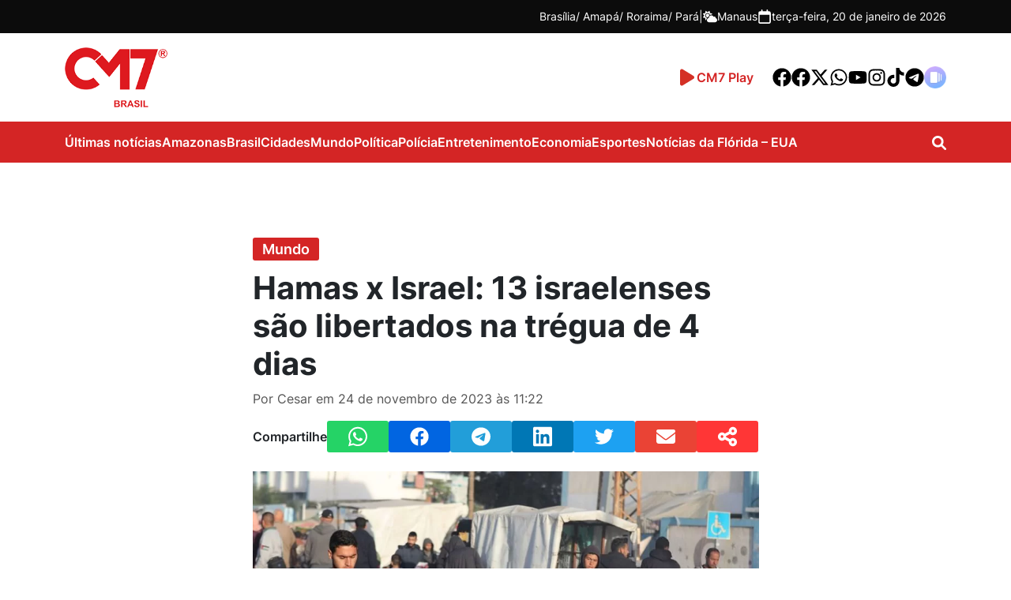

--- FILE ---
content_type: text/html; charset=UTF-8
request_url: https://www.cm7brasil.com/noticias/mundo/hamas-x-israel-13-israelenses-sao-libertados-na-tregua-de-4-dias/
body_size: 22672
content:
<!DOCTYPE html>
<html lang="pt-BR">
<head>
    <!-- Google Tag Manager -->
    <script>(function(w,d,s,l,i){w[l]=w[l]||[];w[l].push({'gtm.start':
    new Date().getTime(),event:'gtm.js'});var f=d.getElementsByTagName(s)[0],
    j=d.createElement(s),dl=l!='dataLayer'?'&l='+l:'';j.async=true;j.src=
    'https://www.googletagmanager.com/gtm.js?id='+i+dl;f.parentNode.insertBefore(j,f);
    })(window,document,'script','dataLayer','GTM-T7CFT539');</script>
    
    <!-- End Google Tag Manager -->
    <meta charset="UTF-8">
    <meta http-equiv="X-UA-Compatible" content="IE=edge">
    <meta name="viewport" content="width=device-width, initial-scale=1.0">
    <meta name='robots' content='index, follow, max-image-preview:large, max-snippet:-1, max-video-preview:-1' />

	<!-- This site is optimized with the Yoast SEO Premium plugin v26.7 (Yoast SEO v26.7) - https://yoast.com/wordpress/plugins/seo/ -->
	<title>Hamas x Israel: 13 israelenses são libertados na trégua de 4 dias</title>
	<meta name="description" content="Mundo - O primeiro grupo de reféns israelenses foi libertado às 11h (16h, no horário local) desta sexta-feira (24/11). Os 13 primeiros estariam sob" />
	<link rel="canonical" href="https://www.cm7brasil.com/noticias/mundo/hamas-x-israel-13-israelenses-sao-libertados-na-tregua-de-4-dias/" />
	<meta property="og:locale" content="pt_BR" />
	<meta property="og:type" content="article" />
	<meta property="og:title" content="Hamas x Israel: 13 israelenses são libertados na trégua de 4 dias" />
	<meta property="og:description" content="Mundo - O primeiro grupo de reféns israelenses foi libertado às 11h (16h, no horário local) desta sexta-feira (24/11). Os 13 primeiros estariam sob" />
	<meta property="og:url" content="https://www.cm7brasil.com/noticias/mundo/hamas-x-israel-13-israelenses-sao-libertados-na-tregua-de-4-dias/" />
	<meta property="og:site_name" content="Portal CM7" />
	<meta property="article:publisher" content="https://www.facebook.com/CM7noticiasamazonas" />
	<meta property="article:published_time" content="2023-11-24T15:22:59+00:00" />
	<meta property="og:image" content="https://cm7.nyc3.digitaloceanspaces.com/wp-content/uploads/2023/11/24112133/Palestinos-voltam-para-casa-no-norte-de-Gaza-4-921x640-1.webp" />
	<meta property="og:image:width" content="921" />
	<meta property="og:image:height" content="640" />
	<meta property="og:image:type" content="image/webp" />
	<meta name="author" content="Cesar" />
	<meta name="twitter:card" content="summary_large_image" />
	<meta name="twitter:creator" content="@cm7brasil" />
	<meta name="twitter:site" content="@cm7brasil" />
	<meta name="twitter:label1" content="Escrito por" />
	<meta name="twitter:data1" content="Cesar" />
	<meta name="twitter:label2" content="Est. tempo de leitura" />
	<meta name="twitter:data2" content="2 minutos" />
	<script type="application/ld+json" class="yoast-schema-graph">{"@context":"https://schema.org","@graph":[{"@type":"NewsArticle","@id":"https://www.cm7brasil.com/noticias/mundo/hamas-x-israel-13-israelenses-sao-libertados-na-tregua-de-4-dias/#article","isPartOf":{"@id":"https://www.cm7brasil.com/noticias/mundo/hamas-x-israel-13-israelenses-sao-libertados-na-tregua-de-4-dias/"},"author":{"name":"Cesar","@id":"https://www.cm7brasil.com/#/schema/person/9b617379adc732140a5458209d225dc4"},"headline":"Hamas x Israel: 13 israelenses são libertados na trégua de 4 dias","datePublished":"2023-11-24T15:22:59+00:00","mainEntityOfPage":{"@id":"https://www.cm7brasil.com/noticias/mundo/hamas-x-israel-13-israelenses-sao-libertados-na-tregua-de-4-dias/"},"wordCount":222,"publisher":{"@id":"https://www.cm7brasil.com/#organization"},"image":{"@id":"https://www.cm7brasil.com/noticias/mundo/hamas-x-israel-13-israelenses-sao-libertados-na-tregua-de-4-dias/#primaryimage"},"thumbnailUrl":"https://cm7.nyc3.cdn.digitaloceanspaces.com/wp-content/uploads/2023/11/24112133/Palestinos-voltam-para-casa-no-norte-de-Gaza-4-921x640-1.webp","articleSection":["Mundo"],"inLanguage":"pt-BR","copyrightYear":"2023","copyrightHolder":{"@id":"https://www.cm7brasil.com/#organization"}},{"@type":"WebPage","@id":"https://www.cm7brasil.com/noticias/mundo/hamas-x-israel-13-israelenses-sao-libertados-na-tregua-de-4-dias/","url":"https://www.cm7brasil.com/noticias/mundo/hamas-x-israel-13-israelenses-sao-libertados-na-tregua-de-4-dias/","name":"Hamas x Israel: 13 israelenses são libertados na trégua de 4 dias","isPartOf":{"@id":"https://www.cm7brasil.com/#website"},"primaryImageOfPage":{"@id":"https://www.cm7brasil.com/noticias/mundo/hamas-x-israel-13-israelenses-sao-libertados-na-tregua-de-4-dias/#primaryimage"},"image":{"@id":"https://www.cm7brasil.com/noticias/mundo/hamas-x-israel-13-israelenses-sao-libertados-na-tregua-de-4-dias/#primaryimage"},"thumbnailUrl":"https://cm7.nyc3.cdn.digitaloceanspaces.com/wp-content/uploads/2023/11/24112133/Palestinos-voltam-para-casa-no-norte-de-Gaza-4-921x640-1.webp","datePublished":"2023-11-24T15:22:59+00:00","description":"Mundo - O primeiro grupo de reféns israelenses foi libertado às 11h (16h, no horário local) desta sexta-feira (24/11). Os 13 primeiros estariam sob","breadcrumb":{"@id":"https://www.cm7brasil.com/noticias/mundo/hamas-x-israel-13-israelenses-sao-libertados-na-tregua-de-4-dias/#breadcrumb"},"inLanguage":"pt-BR","potentialAction":[{"@type":"ReadAction","target":["https://www.cm7brasil.com/noticias/mundo/hamas-x-israel-13-israelenses-sao-libertados-na-tregua-de-4-dias/"]}]},{"@type":"ImageObject","inLanguage":"pt-BR","@id":"https://www.cm7brasil.com/noticias/mundo/hamas-x-israel-13-israelenses-sao-libertados-na-tregua-de-4-dias/#primaryimage","url":"https://cm7.nyc3.cdn.digitaloceanspaces.com/wp-content/uploads/2023/11/24112133/Palestinos-voltam-para-casa-no-norte-de-Gaza-4-921x640-1.webp","contentUrl":"https://cm7.nyc3.cdn.digitaloceanspaces.com/wp-content/uploads/2023/11/24112133/Palestinos-voltam-para-casa-no-norte-de-Gaza-4-921x640-1.webp","width":921,"height":640},{"@type":"BreadcrumbList","@id":"https://www.cm7brasil.com/noticias/mundo/hamas-x-israel-13-israelenses-sao-libertados-na-tregua-de-4-dias/#breadcrumb","itemListElement":[{"@type":"ListItem","position":1,"name":"Início","item":"https://www.cm7brasil.com/"},{"@type":"ListItem","position":2,"name":"Últimas Notícias","item":"https://www.cm7brasil.com/noticias/"},{"@type":"ListItem","position":3,"name":"Mundo","item":"https://www.cm7brasil.com/noticias/mundo/"},{"@type":"ListItem","position":4,"name":"Hamas x Israel: 13 israelenses são libertados na trégua de 4 dias"}]},{"@type":"WebSite","@id":"https://www.cm7brasil.com/#website","url":"https://www.cm7brasil.com/","name":"Portal CM7","description":"Notícias de Manaus e Amazonas","publisher":{"@id":"https://www.cm7brasil.com/#organization"},"potentialAction":[{"@type":"SearchAction","target":{"@type":"EntryPoint","urlTemplate":"https://www.cm7brasil.com/?s={search_term_string}"},"query-input":{"@type":"PropertyValueSpecification","valueRequired":true,"valueName":"search_term_string"}}],"inLanguage":"pt-BR"},{"@type":["Organization","Place"],"@id":"https://www.cm7brasil.com/#organization","name":"CM7 Brasil","url":"https://www.cm7brasil.com/","logo":{"@id":"https://www.cm7brasil.com/noticias/mundo/hamas-x-israel-13-israelenses-sao-libertados-na-tregua-de-4-dias/#local-main-organization-logo"},"image":{"@id":"https://www.cm7brasil.com/noticias/mundo/hamas-x-israel-13-israelenses-sao-libertados-na-tregua-de-4-dias/#local-main-organization-logo"},"sameAs":["https://www.facebook.com/CM7noticiasamazonas","https://x.com/cm7brasil"],"address":{"@id":"https://www.cm7brasil.com/noticias/mundo/hamas-x-israel-13-israelenses-sao-libertados-na-tregua-de-4-dias/#local-main-place-address"},"telephone":["(92) 99269-1332"],"contactPoint":{"@type":"ContactPoint","telephone":"(92) 3644-5666"},"openingHoursSpecification":[{"@type":"OpeningHoursSpecification","dayOfWeek":["Sunday","Monday","Tuesday","Wednesday","Thursday","Friday","Saturday"],"opens":"09:00","closes":"17:00"}]},{"@type":"Person","@id":"https://www.cm7brasil.com/#/schema/person/9b617379adc732140a5458209d225dc4","name":"Cesar","image":{"@type":"ImageObject","inLanguage":"pt-BR","@id":"https://www.cm7brasil.com/#/schema/person/image/","url":"https://secure.gravatar.com/avatar/d6d75c5a57d6ddf09f704b31fd9874a7ac7401123be6b86d0d4ac49764009893?s=96&d=mm&r=g","contentUrl":"https://secure.gravatar.com/avatar/d6d75c5a57d6ddf09f704b31fd9874a7ac7401123be6b86d0d4ac49764009893?s=96&d=mm&r=g","caption":"Cesar"}},{"@type":"PostalAddress","@id":"https://www.cm7brasil.com/noticias/mundo/hamas-x-israel-13-israelenses-sao-libertados-na-tregua-de-4-dias/#local-main-place-address","streetAddress":"Avenida Coronel Teixeira, 6225, Rua General Lauro Sodré 642 - Vila Industrial","addressLocality":"Manaus","postalCode":"69037-000","addressRegion":"Amazonas","addressCountry":"BR"},{"@type":"ImageObject","inLanguage":"pt-BR","@id":"https://www.cm7brasil.com/noticias/mundo/hamas-x-israel-13-israelenses-sao-libertados-na-tregua-de-4-dias/#local-main-organization-logo","url":"https://cm7.nyc3.cdn.digitaloceanspaces.com/wp-content/uploads/2025/07/10025057/logo-cm7-1.png","contentUrl":"https://cm7.nyc3.cdn.digitaloceanspaces.com/wp-content/uploads/2025/07/10025057/logo-cm7-1.png","width":200,"height":117,"caption":"CM7 Brasil"}]}</script>
	<meta name="geo.placename" content="Manaus" />
	<meta name="geo.region" content="Brasil" />
	<!-- / Yoast SEO Premium plugin. -->


<link rel='dns-prefetch' href='//www.cm7brasil.com' />
<link rel='dns-prefetch' href='//unpkg.com' />
<link rel='dns-prefetch' href='//voicexpress.app' />
<style id='wp-img-auto-sizes-contain-inline-css' type='text/css'>
img:is([sizes=auto i],[sizes^="auto," i]){contain-intrinsic-size:3000px 1500px}
/*# sourceURL=wp-img-auto-sizes-contain-inline-css */
</style>
<style id='wp-emoji-styles-inline-css' type='text/css'>

	img.wp-smiley, img.emoji {
		display: inline !important;
		border: none !important;
		box-shadow: none !important;
		height: 1em !important;
		width: 1em !important;
		margin: 0 0.07em !important;
		vertical-align: -0.1em !important;
		background: none !important;
		padding: 0 !important;
	}
/*# sourceURL=wp-emoji-styles-inline-css */
</style>
<style id='wp-block-library-inline-css' type='text/css'>
:root{--wp-block-synced-color:#7a00df;--wp-block-synced-color--rgb:122,0,223;--wp-bound-block-color:var(--wp-block-synced-color);--wp-editor-canvas-background:#ddd;--wp-admin-theme-color:#007cba;--wp-admin-theme-color--rgb:0,124,186;--wp-admin-theme-color-darker-10:#006ba1;--wp-admin-theme-color-darker-10--rgb:0,107,160.5;--wp-admin-theme-color-darker-20:#005a87;--wp-admin-theme-color-darker-20--rgb:0,90,135;--wp-admin-border-width-focus:2px}@media (min-resolution:192dpi){:root{--wp-admin-border-width-focus:1.5px}}.wp-element-button{cursor:pointer}:root .has-very-light-gray-background-color{background-color:#eee}:root .has-very-dark-gray-background-color{background-color:#313131}:root .has-very-light-gray-color{color:#eee}:root .has-very-dark-gray-color{color:#313131}:root .has-vivid-green-cyan-to-vivid-cyan-blue-gradient-background{background:linear-gradient(135deg,#00d084,#0693e3)}:root .has-purple-crush-gradient-background{background:linear-gradient(135deg,#34e2e4,#4721fb 50%,#ab1dfe)}:root .has-hazy-dawn-gradient-background{background:linear-gradient(135deg,#faaca8,#dad0ec)}:root .has-subdued-olive-gradient-background{background:linear-gradient(135deg,#fafae1,#67a671)}:root .has-atomic-cream-gradient-background{background:linear-gradient(135deg,#fdd79a,#004a59)}:root .has-nightshade-gradient-background{background:linear-gradient(135deg,#330968,#31cdcf)}:root .has-midnight-gradient-background{background:linear-gradient(135deg,#020381,#2874fc)}:root{--wp--preset--font-size--normal:16px;--wp--preset--font-size--huge:42px}.has-regular-font-size{font-size:1em}.has-larger-font-size{font-size:2.625em}.has-normal-font-size{font-size:var(--wp--preset--font-size--normal)}.has-huge-font-size{font-size:var(--wp--preset--font-size--huge)}.has-text-align-center{text-align:center}.has-text-align-left{text-align:left}.has-text-align-right{text-align:right}.has-fit-text{white-space:nowrap!important}#end-resizable-editor-section{display:none}.aligncenter{clear:both}.items-justified-left{justify-content:flex-start}.items-justified-center{justify-content:center}.items-justified-right{justify-content:flex-end}.items-justified-space-between{justify-content:space-between}.screen-reader-text{border:0;clip-path:inset(50%);height:1px;margin:-1px;overflow:hidden;padding:0;position:absolute;width:1px;word-wrap:normal!important}.screen-reader-text:focus{background-color:#ddd;clip-path:none;color:#444;display:block;font-size:1em;height:auto;left:5px;line-height:normal;padding:15px 23px 14px;text-decoration:none;top:5px;width:auto;z-index:100000}html :where(.has-border-color){border-style:solid}html :where([style*=border-top-color]){border-top-style:solid}html :where([style*=border-right-color]){border-right-style:solid}html :where([style*=border-bottom-color]){border-bottom-style:solid}html :where([style*=border-left-color]){border-left-style:solid}html :where([style*=border-width]){border-style:solid}html :where([style*=border-top-width]){border-top-style:solid}html :where([style*=border-right-width]){border-right-style:solid}html :where([style*=border-bottom-width]){border-bottom-style:solid}html :where([style*=border-left-width]){border-left-style:solid}html :where(img[class*=wp-image-]){height:auto;max-width:100%}:where(figure){margin:0 0 1em}html :where(.is-position-sticky){--wp-admin--admin-bar--position-offset:var(--wp-admin--admin-bar--height,0px)}@media screen and (max-width:600px){html :where(.is-position-sticky){--wp-admin--admin-bar--position-offset:0px}}

/*# sourceURL=wp-block-library-inline-css */
</style><style id='global-styles-inline-css' type='text/css'>
:root{--wp--preset--aspect-ratio--square: 1;--wp--preset--aspect-ratio--4-3: 4/3;--wp--preset--aspect-ratio--3-4: 3/4;--wp--preset--aspect-ratio--3-2: 3/2;--wp--preset--aspect-ratio--2-3: 2/3;--wp--preset--aspect-ratio--16-9: 16/9;--wp--preset--aspect-ratio--9-16: 9/16;--wp--preset--color--black: #000000;--wp--preset--color--cyan-bluish-gray: #abb8c3;--wp--preset--color--white: #ffffff;--wp--preset--color--pale-pink: #f78da7;--wp--preset--color--vivid-red: #cf2e2e;--wp--preset--color--luminous-vivid-orange: #ff6900;--wp--preset--color--luminous-vivid-amber: #fcb900;--wp--preset--color--light-green-cyan: #7bdcb5;--wp--preset--color--vivid-green-cyan: #00d084;--wp--preset--color--pale-cyan-blue: #8ed1fc;--wp--preset--color--vivid-cyan-blue: #0693e3;--wp--preset--color--vivid-purple: #9b51e0;--wp--preset--gradient--vivid-cyan-blue-to-vivid-purple: linear-gradient(135deg,rgb(6,147,227) 0%,rgb(155,81,224) 100%);--wp--preset--gradient--light-green-cyan-to-vivid-green-cyan: linear-gradient(135deg,rgb(122,220,180) 0%,rgb(0,208,130) 100%);--wp--preset--gradient--luminous-vivid-amber-to-luminous-vivid-orange: linear-gradient(135deg,rgb(252,185,0) 0%,rgb(255,105,0) 100%);--wp--preset--gradient--luminous-vivid-orange-to-vivid-red: linear-gradient(135deg,rgb(255,105,0) 0%,rgb(207,46,46) 100%);--wp--preset--gradient--very-light-gray-to-cyan-bluish-gray: linear-gradient(135deg,rgb(238,238,238) 0%,rgb(169,184,195) 100%);--wp--preset--gradient--cool-to-warm-spectrum: linear-gradient(135deg,rgb(74,234,220) 0%,rgb(151,120,209) 20%,rgb(207,42,186) 40%,rgb(238,44,130) 60%,rgb(251,105,98) 80%,rgb(254,248,76) 100%);--wp--preset--gradient--blush-light-purple: linear-gradient(135deg,rgb(255,206,236) 0%,rgb(152,150,240) 100%);--wp--preset--gradient--blush-bordeaux: linear-gradient(135deg,rgb(254,205,165) 0%,rgb(254,45,45) 50%,rgb(107,0,62) 100%);--wp--preset--gradient--luminous-dusk: linear-gradient(135deg,rgb(255,203,112) 0%,rgb(199,81,192) 50%,rgb(65,88,208) 100%);--wp--preset--gradient--pale-ocean: linear-gradient(135deg,rgb(255,245,203) 0%,rgb(182,227,212) 50%,rgb(51,167,181) 100%);--wp--preset--gradient--electric-grass: linear-gradient(135deg,rgb(202,248,128) 0%,rgb(113,206,126) 100%);--wp--preset--gradient--midnight: linear-gradient(135deg,rgb(2,3,129) 0%,rgb(40,116,252) 100%);--wp--preset--font-size--small: 13px;--wp--preset--font-size--medium: 20px;--wp--preset--font-size--large: 36px;--wp--preset--font-size--x-large: 42px;--wp--preset--spacing--20: 0.44rem;--wp--preset--spacing--30: 0.67rem;--wp--preset--spacing--40: 1rem;--wp--preset--spacing--50: 1.5rem;--wp--preset--spacing--60: 2.25rem;--wp--preset--spacing--70: 3.38rem;--wp--preset--spacing--80: 5.06rem;--wp--preset--shadow--natural: 6px 6px 9px rgba(0, 0, 0, 0.2);--wp--preset--shadow--deep: 12px 12px 50px rgba(0, 0, 0, 0.4);--wp--preset--shadow--sharp: 6px 6px 0px rgba(0, 0, 0, 0.2);--wp--preset--shadow--outlined: 6px 6px 0px -3px rgb(255, 255, 255), 6px 6px rgb(0, 0, 0);--wp--preset--shadow--crisp: 6px 6px 0px rgb(0, 0, 0);}:where(.is-layout-flex){gap: 0.5em;}:where(.is-layout-grid){gap: 0.5em;}body .is-layout-flex{display: flex;}.is-layout-flex{flex-wrap: wrap;align-items: center;}.is-layout-flex > :is(*, div){margin: 0;}body .is-layout-grid{display: grid;}.is-layout-grid > :is(*, div){margin: 0;}:where(.wp-block-columns.is-layout-flex){gap: 2em;}:where(.wp-block-columns.is-layout-grid){gap: 2em;}:where(.wp-block-post-template.is-layout-flex){gap: 1.25em;}:where(.wp-block-post-template.is-layout-grid){gap: 1.25em;}.has-black-color{color: var(--wp--preset--color--black) !important;}.has-cyan-bluish-gray-color{color: var(--wp--preset--color--cyan-bluish-gray) !important;}.has-white-color{color: var(--wp--preset--color--white) !important;}.has-pale-pink-color{color: var(--wp--preset--color--pale-pink) !important;}.has-vivid-red-color{color: var(--wp--preset--color--vivid-red) !important;}.has-luminous-vivid-orange-color{color: var(--wp--preset--color--luminous-vivid-orange) !important;}.has-luminous-vivid-amber-color{color: var(--wp--preset--color--luminous-vivid-amber) !important;}.has-light-green-cyan-color{color: var(--wp--preset--color--light-green-cyan) !important;}.has-vivid-green-cyan-color{color: var(--wp--preset--color--vivid-green-cyan) !important;}.has-pale-cyan-blue-color{color: var(--wp--preset--color--pale-cyan-blue) !important;}.has-vivid-cyan-blue-color{color: var(--wp--preset--color--vivid-cyan-blue) !important;}.has-vivid-purple-color{color: var(--wp--preset--color--vivid-purple) !important;}.has-black-background-color{background-color: var(--wp--preset--color--black) !important;}.has-cyan-bluish-gray-background-color{background-color: var(--wp--preset--color--cyan-bluish-gray) !important;}.has-white-background-color{background-color: var(--wp--preset--color--white) !important;}.has-pale-pink-background-color{background-color: var(--wp--preset--color--pale-pink) !important;}.has-vivid-red-background-color{background-color: var(--wp--preset--color--vivid-red) !important;}.has-luminous-vivid-orange-background-color{background-color: var(--wp--preset--color--luminous-vivid-orange) !important;}.has-luminous-vivid-amber-background-color{background-color: var(--wp--preset--color--luminous-vivid-amber) !important;}.has-light-green-cyan-background-color{background-color: var(--wp--preset--color--light-green-cyan) !important;}.has-vivid-green-cyan-background-color{background-color: var(--wp--preset--color--vivid-green-cyan) !important;}.has-pale-cyan-blue-background-color{background-color: var(--wp--preset--color--pale-cyan-blue) !important;}.has-vivid-cyan-blue-background-color{background-color: var(--wp--preset--color--vivid-cyan-blue) !important;}.has-vivid-purple-background-color{background-color: var(--wp--preset--color--vivid-purple) !important;}.has-black-border-color{border-color: var(--wp--preset--color--black) !important;}.has-cyan-bluish-gray-border-color{border-color: var(--wp--preset--color--cyan-bluish-gray) !important;}.has-white-border-color{border-color: var(--wp--preset--color--white) !important;}.has-pale-pink-border-color{border-color: var(--wp--preset--color--pale-pink) !important;}.has-vivid-red-border-color{border-color: var(--wp--preset--color--vivid-red) !important;}.has-luminous-vivid-orange-border-color{border-color: var(--wp--preset--color--luminous-vivid-orange) !important;}.has-luminous-vivid-amber-border-color{border-color: var(--wp--preset--color--luminous-vivid-amber) !important;}.has-light-green-cyan-border-color{border-color: var(--wp--preset--color--light-green-cyan) !important;}.has-vivid-green-cyan-border-color{border-color: var(--wp--preset--color--vivid-green-cyan) !important;}.has-pale-cyan-blue-border-color{border-color: var(--wp--preset--color--pale-cyan-blue) !important;}.has-vivid-cyan-blue-border-color{border-color: var(--wp--preset--color--vivid-cyan-blue) !important;}.has-vivid-purple-border-color{border-color: var(--wp--preset--color--vivid-purple) !important;}.has-vivid-cyan-blue-to-vivid-purple-gradient-background{background: var(--wp--preset--gradient--vivid-cyan-blue-to-vivid-purple) !important;}.has-light-green-cyan-to-vivid-green-cyan-gradient-background{background: var(--wp--preset--gradient--light-green-cyan-to-vivid-green-cyan) !important;}.has-luminous-vivid-amber-to-luminous-vivid-orange-gradient-background{background: var(--wp--preset--gradient--luminous-vivid-amber-to-luminous-vivid-orange) !important;}.has-luminous-vivid-orange-to-vivid-red-gradient-background{background: var(--wp--preset--gradient--luminous-vivid-orange-to-vivid-red) !important;}.has-very-light-gray-to-cyan-bluish-gray-gradient-background{background: var(--wp--preset--gradient--very-light-gray-to-cyan-bluish-gray) !important;}.has-cool-to-warm-spectrum-gradient-background{background: var(--wp--preset--gradient--cool-to-warm-spectrum) !important;}.has-blush-light-purple-gradient-background{background: var(--wp--preset--gradient--blush-light-purple) !important;}.has-blush-bordeaux-gradient-background{background: var(--wp--preset--gradient--blush-bordeaux) !important;}.has-luminous-dusk-gradient-background{background: var(--wp--preset--gradient--luminous-dusk) !important;}.has-pale-ocean-gradient-background{background: var(--wp--preset--gradient--pale-ocean) !important;}.has-electric-grass-gradient-background{background: var(--wp--preset--gradient--electric-grass) !important;}.has-midnight-gradient-background{background: var(--wp--preset--gradient--midnight) !important;}.has-small-font-size{font-size: var(--wp--preset--font-size--small) !important;}.has-medium-font-size{font-size: var(--wp--preset--font-size--medium) !important;}.has-large-font-size{font-size: var(--wp--preset--font-size--large) !important;}.has-x-large-font-size{font-size: var(--wp--preset--font-size--x-large) !important;}
/*# sourceURL=global-styles-inline-css */
</style>

<style id='classic-theme-styles-inline-css' type='text/css'>
/*! This file is auto-generated */
.wp-block-button__link{color:#fff;background-color:#32373c;border-radius:9999px;box-shadow:none;text-decoration:none;padding:calc(.667em + 2px) calc(1.333em + 2px);font-size:1.125em}.wp-block-file__button{background:#32373c;color:#fff;text-decoration:none}
/*# sourceURL=/wp-includes/css/classic-themes.min.css */
</style>
<link data-minify="1" rel='stylesheet' id='mpp_gutenberg-css' href='https://www.cm7brasil.com/wp-content/cache/min/1/wp-content/plugins/metronet-profile-picture/dist/blocks.style.build.css?ver=1768376776' type='text/css' media='all' />
<link data-minify="1" rel='stylesheet' id='voicexpress-player-css' href='https://www.cm7brasil.com/wp-content/cache/min/1/wp-content/plugins/voicexpress/assets/voicexpress.css?ver=1768376776' type='text/css' media='all' />
<link rel='stylesheet' id='voicexpress-css' href='https://voicexpress.app/themes/voicexpress-player.css?ver=1768944273' type='text/css' media='all' />
<link rel='stylesheet' id='cm7-style-css' href='https://www.cm7brasil.com/wp-content/themes/cm7-master/assets/css/style.min.css?ver=1757521652' type='text/css' media='all' />
<link data-minify="1" rel='stylesheet' id='cm7-font-inter-css' href='https://www.cm7brasil.com/wp-content/cache/min/1/wp-content/themes/cm7-master/assets/fonts/inter/stylesheet.css?ver=1768376776' type='text/css' media='all' />
<link data-minify="1" rel='stylesheet' id='izitoast-css-css' href='https://www.cm7brasil.com/wp-content/cache/min/1/wp-content/themes/cm7-master/assets/iziToast/dist/css/iziToast.css?ver=1768376776' type='text/css' media='all' />
<link rel='stylesheet' id='__EPYT__style-css' href='https://www.cm7brasil.com/wp-content/plugins/youtube-embed-plus/styles/ytprefs.min.css?ver=114.2.1.3' type='text/css' media='all' />
<style id='__EPYT__style-inline-css' type='text/css'>

                .epyt-gallery-thumb {
                        width: 33.333%;
                }
                
/*# sourceURL=__EPYT__style-inline-css */
</style>
<script type="text/javascript" src="https://www.cm7brasil.com/wp-includes/js/jquery/jquery.min.js?ver=3.7.1" id="jquery-core-js"></script>
<script type="text/javascript" src="https://www.cm7brasil.com/wp-includes/js/jquery/jquery-migrate.min.js?ver=3.4.1" id="jquery-migrate-js"></script>
<script type="text/javascript" id="__ytprefs__-js-extra">
/* <![CDATA[ */
var _EPYT_ = {"ajaxurl":"https://www.cm7brasil.com/wp-admin/admin-ajax.php","security":"1466ed5d42","gallery_scrolloffset":"20","eppathtoscripts":"https://www.cm7brasil.com/wp-content/plugins/youtube-embed-plus/scripts/","eppath":"https://www.cm7brasil.com/wp-content/plugins/youtube-embed-plus/","epresponsiveselector":"[\"iframe.__youtube_prefs__\",\"iframe[src*='youtube.com']\",\"iframe[src*='youtube-nocookie.com']\",\"iframe[data-ep-src*='youtube.com']\",\"iframe[data-ep-src*='youtube-nocookie.com']\",\"iframe[data-ep-gallerysrc*='youtube.com']\"]","epdovol":"1","version":"114.2.1.3","evselector":"iframe.__youtube_prefs__[src], iframe[src*=\"youtube.com/embed/\"], iframe[src*=\"youtube-nocookie.com/embed/\"]","ajax_compat":"","maxres_facade":"eager","ytapi_load":"light","pause_others":"","stopMobileBuffer":"1","facade_mode":"","not_live_on_channel":"","vi_active":"","vi_js_posttypes":[]};
//# sourceURL=__ytprefs__-js-extra
/* ]]> */
</script>
<script type="text/javascript" src="https://www.cm7brasil.com/wp-content/plugins/youtube-embed-plus/scripts/ytprefs.min.js?ver=114.2.1.3" id="__ytprefs__-js"></script>

        <script type='text/javascript'>
            function addLink() {
                if (
                    window.getSelection().containsNode(
                        document.querySelector('body.single'), true)) {
                    var body_element = document.getElementsByTagName('body')[0];
                    var selection;
                    selection = window.getSelection();
                    var oldselection = selection
                    var pagelink = ` - Leia mais em: ${location.href}`;
                    var copy_text = selection + pagelink;
                    var new_div = document.createElement('div');
                    new_div.style.left='-99999px';
                    new_div.style.position='absolute';

                    body_element.appendChild(new_div );
                    new_div.innerHTML = copy_text ;
                    selection.selectAllChildren(new_div );
                    window.setTimeout(function() {
                        body_element.removeChild(new_div );
                    },0);
                }
            }
            document.oncopy = addLink;
        </script>

        <link rel="alternate" type="application/rss+xml" title="Podcast RSS Feed" href="https://voicexpress.app/podcast/cm7brasil.com/rss" />
<meta name="generator" content="Redux 4.3.14" />		<style type="text/css" id="wp-custom-css">
			#cm7-footer > div > div > div:nth-child(2) > span:nth-child(3) {
	margin-top: 14px;
}

.cm7-footer-block-logo {
	display: flex;
	flex-direction: column;
	gap: 12px;
}
.wp-caption {width:initial!important;}
@media(max-width: 720px) {
	.cm7-footer-block-logo {
    flex-direction: row !important;
		justify-content: space-around;
    align-items: center;
    margin-bottom: 24px;
}
	
	.cm7-footer-block-logo img {
		margin: 0px !important;
	}
}

.cm7-comments{display:none;} 
.max-300 {
    max-width: 300px!important;
    display: block;
    margin: auto;
}
iframe {max-width:100%}		</style>
		<noscript><style id="rocket-lazyload-nojs-css">.rll-youtube-player, [data-lazy-src]{display:none !important;}</style></noscript>    <style>

</style>    <!-- <link rel="dns-prefetch" href="https://securepubads.g.doubleclick.net" />
    <link rel="dns-prefetch" href="https://www.googletagservices.com" />
    <link rel="dns-prefetch" href="https://pagead2.googlesyndication.com" />
    <link rel="dns-prefetch" href="https://tpc.googlesyndication.com" />
    <link rel="dns-prefetch" href="https://www.googletagmanager.com" />
    <link rel="dns-prefetch" href="https://connect.facebook.net" />
    <link rel="dns-prefetch" href="https://scripts.cleverwebserver.com" />
    <link rel="dns-prefetch" href="https://cm7.nyc3.digitaloceanspaces.com" /> -->

    <link rel="apple-touch-icon" sizes="57x57" href="https://cm7.nyc3.digitaloceanspaces.com/wp-content/uploads/2025/09/27172212/apple-icon-57x57-1.png">
    <link rel="apple-touch-icon" sizes="60x60" href="https://cm7.nyc3.digitaloceanspaces.com/wp-content/uploads/2025/09/27172214/apple-icon-60x60-1.png">
    <link rel="apple-touch-icon" sizes="72x72" href="https://cm7.nyc3.digitaloceanspaces.com/wp-content/uploads/2025/09/27172215/apple-icon-72x72-1.png">
    <link rel="apple-touch-icon" sizes="76x76" href="https://cm7.nyc3.digitaloceanspaces.com/wp-content/uploads/2025/09/27172217/apple-icon-76x76-1.png">
    <link rel="apple-touch-icon" sizes="114x114" href="https://cm7.nyc3.digitaloceanspaces.com/wp-content/uploads/2025/09/27172219/apple-icon-114x114-1.png">
    <link rel="apple-touch-icon" sizes="120x120" href="https://cm7.nyc3.digitaloceanspaces.com/wp-content/uploads/2025/09/27172221/apple-icon-120x120-1.png">
    <link rel="apple-touch-icon" sizes="144x144" href="https://cm7.nyc3.digitaloceanspaces.com/wp-content/uploads/2025/09/27172223/apple-icon-144x144-1.png">
    <link rel="apple-touch-icon" sizes="152x152" href="https://cm7.nyc3.digitaloceanspaces.com/wp-content/uploads/2025/09/27172225/apple-icon-152x152-1.png">
    <link rel="apple-touch-icon" sizes="180x180" href="https://cm7.nyc3.digitaloceanspaces.com/wp-content/uploads/2025/09/27172227/apple-icon-180x180-1.png">
    <link rel="icon" type="image/png" sizes="192x192" href="https://cm7.nyc3.digitaloceanspaces.com/wp-content/uploads/2025/09/27172200/android-icon-192x192-1.png">
    <link rel="icon" type="image/png" sizes="32x32" href="https://cm7.nyc3.digitaloceanspaces.com/wp-content/uploads/2025/09/27172307/favicon-32x32-1.png">
    <link rel="icon" type="image/png" sizes="96x96" href="https://cm7.nyc3.digitaloceanspaces.com/wp-content/uploads/2025/09/27172309/favicon-96x96-1.png">
    <link rel="icon" type="image/png" sizes="16x16" href="https://cm7.nyc3.digitaloceanspaces.com/wp-content/uploads/2025/09/27172305/favicon-16x16-1.png">
    <!-- Matomo Tag Manager -->
    <script>
      var _mtm = window._mtm = window._mtm || [];
      _mtm.push({'mtm.startTime': (new Date().getTime()), 'event': 'mtm.Start'});
      (function() {
        var d=document, g=d.createElement('script'), s=d.getElementsByTagName('script')[0];
        g.async=true; g.src='https://analytics.ersolucoesweb.com.br/js/container_NMdZAbL9.js'; s.parentNode.insertBefore(g,s);
      })();
    </script>
    <!-- End Matomo Tag Manager -->
    <script async src="https://pagead2.googlesyndication.com/pagead/js/adsbygoogle.js?client=ca-pub-6496435402814474" ></script>
<style>
        .wp-caption {width:initial!important;}
	@media all and (min-width:800px) {.gads-mobile{display:none!important;}}
	@media all and (max-width:800px) {.gads-desktop{display:none!important;}}
	.gads-desktop, .gads-mobile{margin-bottom:30px;}
</style>
<!-- Google tag (gtag.js) -->
<script async src="https://www.googletagmanager.com/gtag/js?id=AW-383915083"></script>
<script>
  window.dataLayer = window.dataLayer || [];
  function gtag(){dataLayer.push(arguments);}
  gtag('js', new Date());

  gtag('config', 'AW-383915083');
</script>
<!-- Event snippet for Trafego Google CM7 conversion page -->
<script>
  gtag('event', 'conversion', {
      'send_to': 'AW-383915083/G3p5CK2Zzu0ZEMuoiLcB',
      'value': 0,
      'currency': 'BRL'
  });
</script>
<!-- Adicione jQuery e Fancybox -->
<link data-minify="1" rel="stylesheet" href="https://www.cm7brasil.com/wp-content/cache/min/1/npm/@fancyapps/ui/dist/fancybox.css?ver=1768376776" />
<script data-minify="1" src="https://www.cm7brasil.com/wp-content/cache/min/1/npm/@fancyapps/ui/dist/fancybox.umd.js?ver=1768376776"></script>

<script>
document.addEventListener("DOMContentLoaded", function() {
  // Seleciona todos os links com .fancybox
  const mp4Links = document.querySelectorAll('a.fancybox');

  mp4Links.forEach(link => {
    link.addEventListener('click', function(e) {
      e.preventDefault();
      Fancybox.show([{
        src: link.href,
        type: 'video'
      }]);
    });
  });
});
</script>

    <script async src="https://securepubads.g.doubleclick.net/tag/js/gpt.js"></script>
    <script>
      window.googletag = window.googletag || {cmd: []};
      googletag.cmd.push(function() {
        googletag.defineSlot('/21799500428/24cm7', [[740, 90], [970, 90], [970, 250], [1, 1], [320, 50], [300, 250], [728, 90], [300, 75], [336, 280], [300, 50], [300, 600]], 'div-gpt-ad-1708377234262-0').addService(googletag.pubads());
        googletag.defineSlot('/21799500428/101cm7B', [[728, 90], [300, 50], [1, 1], [300, 250], [300, 75], [740, 90], [320, 50], [336, 280], [970, 250], [300, 600], [970, 90]], 'div-gpt-ad-1708377261193-0').addService(googletag.pubads());
        googletag.defineSlot('/194553192/pmm_portalcm7', [[1000, 255], [300, 300], [798, 136], [680, 180], [1, 1], [300, 600], [300, 250], [750, 200], [900, 100], [970, 150], [1140, 200]], 'div-gpt-ad-1708377304150-0').addService(googletag.pubads());
        googletag.pubads().enableSingleRequest();
        googletag.pubads().collapseEmptyDivs();
        googletag.enableServices();
      });
    </script>
    <link href="https://voicexpress.app/themes/voicexpress-player.css?v1768944273" rel="stylesheet">
    <script defer="defer" src="https://voicexpress.app/themes/voicexpress-player.js?v1768944273"></script>
    
<meta name="generator" content="WP Rocket 3.20.3" data-wpr-features="wpr_minify_js wpr_lazyload_images wpr_minify_css wpr_desktop" /><script data-cfasync="false" nonce="eec56d45-7699-4daa-9130-3607e8143748">try{(function(w,d){!function(j,k,l,m){if(j.zaraz)console.error("zaraz is loaded twice");else{j[l]=j[l]||{};j[l].executed=[];j.zaraz={deferred:[],listeners:[]};j.zaraz._v="5874";j.zaraz._n="eec56d45-7699-4daa-9130-3607e8143748";j.zaraz.q=[];j.zaraz._f=function(n){return async function(){var o=Array.prototype.slice.call(arguments);j.zaraz.q.push({m:n,a:o})}};for(const p of["track","set","debug"])j.zaraz[p]=j.zaraz._f(p);j.zaraz.init=()=>{var q=k.getElementsByTagName(m)[0],r=k.createElement(m),s=k.getElementsByTagName("title")[0];s&&(j[l].t=k.getElementsByTagName("title")[0].text);j[l].x=Math.random();j[l].w=j.screen.width;j[l].h=j.screen.height;j[l].j=j.innerHeight;j[l].e=j.innerWidth;j[l].l=j.location.href;j[l].r=k.referrer;j[l].k=j.screen.colorDepth;j[l].n=k.characterSet;j[l].o=(new Date).getTimezoneOffset();if(j.dataLayer)for(const t of Object.entries(Object.entries(dataLayer).reduce((u,v)=>({...u[1],...v[1]}),{})))zaraz.set(t[0],t[1],{scope:"page"});j[l].q=[];for(;j.zaraz.q.length;){const w=j.zaraz.q.shift();j[l].q.push(w)}r.defer=!0;for(const x of[localStorage,sessionStorage])Object.keys(x||{}).filter(z=>z.startsWith("_zaraz_")).forEach(y=>{try{j[l]["z_"+y.slice(7)]=JSON.parse(x.getItem(y))}catch{j[l]["z_"+y.slice(7)]=x.getItem(y)}});r.referrerPolicy="origin";r.src="/cdn-cgi/zaraz/s.js?z="+btoa(encodeURIComponent(JSON.stringify(j[l])));q.parentNode.insertBefore(r,q)};["complete","interactive"].includes(k.readyState)?zaraz.init():j.addEventListener("DOMContentLoaded",zaraz.init)}}(w,d,"zarazData","script");window.zaraz._p=async d$=>new Promise(ea=>{if(d$){d$.e&&d$.e.forEach(eb=>{try{const ec=d.querySelector("script[nonce]"),ed=ec?.nonce||ec?.getAttribute("nonce"),ee=d.createElement("script");ed&&(ee.nonce=ed);ee.innerHTML=eb;ee.onload=()=>{d.head.removeChild(ee)};d.head.appendChild(ee)}catch(ef){console.error(`Error executing script: ${eb}\n`,ef)}});Promise.allSettled((d$.f||[]).map(eg=>fetch(eg[0],eg[1])))}ea()});zaraz._p({"e":["(function(w,d){})(window,document)"]});})(window,document)}catch(e){throw fetch("/cdn-cgi/zaraz/t"),e;};</script></head><body class="wp-singular post-template-default single single-post postid-328908 single-format-standard wp-custom-logo wp-theme-cm7-master">
    <div data-rocket-location-hash="7f706afe2cd19d857258f831bc36d9b1" class="clever-core-ads"></div>
    <!-- Google Tag Manager (noscript) -->
    <noscript><iframe src="https://www.googletagmanager.com/ns.html?id=GTM-T7CFT539"
    height="0" width="0" style="display:none;visibility:hidden"></iframe></noscript>
    <!-- End Google Tag Manager (noscript) -->
    <header data-rocket-location-hash="56a91173d50557fa73646c4912f159ca" id="cm7-header">
        <div data-rocket-location-hash="3b7ca86bb68ea48fa595e0d794f85664" class="cm7-header-top d-none d-lg-block">
            <div data-rocket-location-hash="c9b3937e5f2a0142792130a809ac72d8" class="container d-flex justify-content-end gap-3">
                <span class="cm7-header-top-item">
                        <a class="cm7-estado" style="text-decoration:none;color:#fff;" href="https://www.cm7brasil.com/estados/brasilia/">Brasília</a>
    <a class="cm7-estado" style="text-decoration:none;color:#fff;" href="https://www.cm7brasil.com/estados/amapa/">Amapá</a>
    <a class="cm7-estado" style="text-decoration:none;color:#fff;" href="https://www.cm7brasil.com/estados/roraima/">Roraima</a>
    <a class="cm7-estado" style="text-decoration:none;color:#fff;" href="https://www.cm7brasil.com/estados/para/">Pará</a>
 |
                </span>
                <span class="cm7-header-top-item">
                    <div class="cm7-icon cm7-icon-cloud cm7-icon-small -cm7-icon-light"></div>
                    Manaus
                    <div class="temperatura"></div>
                    <script>
                        fetch('https://weather.cm7.com.br').then(res => res.json().then(json => document.querySelector('.temperatura').innerHTML = `${json.results.temp}º`))
                    </script>
                </span>
                <span class="cm7-header-top-item">
                    <div class="cm7-icon cm7-icon-calendar cm7-icon-small -cm7-icon-light"></div>
                    <div class="hora-data"></div>
                    <script>
                        document.querySelector('header .hora-data').innerHTML = (new Date).toLocaleDateString("pt-BR", {
                            weekday: "long",
                            year: "numeric",
                            month: "long",
                            day: "numeric"
                        })
                    </script>
                </span>
            </div>
        </div>
        <div data-rocket-location-hash="7bac47fef4d616ed281a72a5a81bfc7b" class="cm7-header-items container">
                            <div data-rocket-location-hash="78254b04f562c7c9b539605199069522" class="cm7-header-logo">
                    <a href="https://www.cm7brasil.com/" class="custom-logo-link" rel="home"><img width="200" height="117" src="data:image/svg+xml,%3Csvg%20xmlns='http://www.w3.org/2000/svg'%20viewBox='0%200%20200%20117'%3E%3C/svg%3E" class="custom-logo" alt="Portal CM7" decoding="async" data-lazy-src="https://cm7.nyc3.cdn.digitaloceanspaces.com/wp-content/uploads/2025/07/10025057/logo-cm7-1.png" /><noscript><img width="200" height="117" src="https://cm7.nyc3.cdn.digitaloceanspaces.com/wp-content/uploads/2025/07/10025057/logo-cm7-1.png" class="custom-logo" alt="Portal CM7" decoding="async" /></noscript></a>                </div>
            
            <div data-rocket-location-hash="92fe4e97e416c8d1871a3b0c7225a1e2" class="cm7-header-ads d-none d-lg-block">

            </div>

            <div data-rocket-location-hash="857c92545b9026cb6be906e54eaf8b6c" class="d-none d-lg-flex justify-content-end">
                <script>
    window.whatsapp_link = 'https://whatsapp.com/channel/0029Va7rPQZ1XquOCe4D3e3i'
</script>

<div class="cm7-header-social-icons">
    <div class="cm7-header-apps-items">
        <a href="https://www.cm7brasil.com/tv-cm7">
            <div class="cm7-icon cm7-icon-play"></div>
            CM7 Play
        </a>
    </div>

    
        <a title="kwai" href="https://k.kwai.com/u/@Portalcm7/FE6AhC2X"
        target="_blank">
        <div class="cm7-icon cm7-icon-kwai"></div>
    </a>
    
    
        <a title="facebook" href="https://www.facebook.com/cm7amazonas"
        target="_blank">
        <div class="cm7-icon cm7-icon-facebook"></div>
    </a>
    
    
        <a title="facebook" href="https://www.facebook.com/CM7noticiasamazonas"
        target="_blank">
        <div class="cm7-icon cm7-icon-facebook"></div>
    </a>
    
    
        <a title="x" href="https://x.com/cm7brasil?s=21"
        target="_blank">
        <div class="cm7-icon cm7-icon-x"></div>
    </a>
    
    
        <a title="whatsapp" href="https://whatsapp.com/channel/0029Va7rPQZ1XquOCe4D3e3i"
        target="_blank">
        <div class="cm7-icon cm7-icon-whatsapp"></div>
    </a>
    
    
        <a title="youtube" href="https://www.youtube.com/c/TVCM7"
        target="_blank">
        <div class="cm7-icon cm7-icon-youtube"></div>
    </a>
    
    
        <a title="instagram" href="https://instagram.com/portalcm7"
        target="_blank">
        <div class="cm7-icon cm7-icon-instagram"></div>
    </a>
    
    
        <a title="tiktok" href="https://www.tiktok.com/@portalcm7"
        target="_blank">
        <div class="cm7-icon cm7-icon-tiktok"></div>
    </a>
    
    
        <a title="telegram" href="https://t.me/portalcm7brasil"
        target="_blank">
        <div class="cm7-icon cm7-icon-telegram"></div>
    </a>
    
        <a href="/webstories">
        <img alt="Web Stories" width="28" src="data:image/svg+xml,%3Csvg%20xmlns='http://www.w3.org/2000/svg'%20viewBox='0%200%2028%200'%3E%3C/svg%3E" data-lazy-src="https://cm7.nyc3.digitaloceanspaces.com/wp-content/uploads/2025/09/24141103/web-stories.webp" /><noscript><img alt="Web Stories" width="28" src="https://cm7.nyc3.digitaloceanspaces.com/wp-content/uploads/2025/09/24141103/web-stories.webp" /></noscript>
    </a>
</div>
<style>@media all and (max-width: 800px){.cm7-header-social-icons [href="/webstories"] {display:none}}</style>            </div>

            <div data-rocket-location-hash="a97c81de83fa49b28bc0c548cb3938da" class="cm7-header-menu-icons d-flex d-lg-none">
                
                <style>@media all and (min-width: 800px){.story-mobile {display:none}}</style>
                <a class="story-mobile" style="text-decoration:none;color:#333;margin-right:30px;" href="/webstories">
                    <img alt="Web Stories" width="34" src="data:image/svg+xml,%3Csvg%20xmlns='http://www.w3.org/2000/svg'%20viewBox='0%200%2034%200'%3E%3C/svg%3E" data-lazy-src="https://cm7.nyc3.digitaloceanspaces.com/wp-content/uploads/2025/09/24141103/web-stories.webp" /><noscript><img alt="Web Stories" width="34" src="https://cm7.nyc3.digitaloceanspaces.com/wp-content/uploads/2025/09/24141103/web-stories.webp" /></noscript> STORIES
                </a>
                <div class="cm7-icon cm7-icon-small cm7-icon-menu"></div>
            </div>
        </div>
        <div data-rocket-location-hash="4b7eeaac4f5ffc80d8c25da8a964a621" class="cm7-header-menu">
            <div data-rocket-location-hash="1ded919732da144e02a015d2156ecef5" class="container">
                                    <nav class="menu-topo-container"><ul id="menu-topo" class="cm7-header-menu-items"><li id="menu-item-204247" class="menu-item menu-item-type-custom menu-item-object-custom menu-item-204247"><a href="/ultimas-noticias/">Últimas notícias</a></li>
<li id="menu-item-204248" class="menu-item menu-item-type-custom menu-item-object-custom menu-item-204248"><a href="/amazonas/">Amazonas</a></li>
<li id="menu-item-204249" class="menu-item menu-item-type-custom menu-item-object-custom menu-item-204249"><a href="/noticias/brasil/">Brasil</a></li>
<li id="menu-item-210173" class="menu-item menu-item-type-custom menu-item-object-custom menu-item-210173"><a href="/noticias/cidades/">Cidades</a></li>
<li id="menu-item-204250" class="menu-item menu-item-type-custom menu-item-object-custom menu-item-204250"><a href="/noticias/mundo/">Mundo</a></li>
<li id="menu-item-204251" class="menu-item menu-item-type-custom menu-item-object-custom menu-item-204251"><a href="/noticias/politica/">Política</a></li>
<li id="menu-item-204252" class="menu-item menu-item-type-custom menu-item-object-custom menu-item-204252"><a href="/noticias/policia/">Polícia</a></li>
<li id="menu-item-210172" class="menu-item menu-item-type-custom menu-item-object-custom menu-item-210172"><a href="/entretenimento/">Entretenimento</a></li>
<li id="menu-item-268253" class="menu-item menu-item-type-custom menu-item-object-custom menu-item-268253"><a href="/noticias/polo-industrial-de-manaus/">Economia</a></li>
<li id="menu-item-268223" class="menu-item menu-item-type-custom menu-item-object-custom menu-item-268223"><a href="/esportes/">Esportes</a></li>
<li id="menu-item-397937" class="menu-item menu-item-type-taxonomy menu-item-object-category menu-item-397937"><a href="https://www.cm7brasil.com/noticias-da-florida-eua/">Notícias da Flórida &#8211; EUA</a></li>
</ul></nav>                                <div class="d-block d-lg-none">
                    <script>
    window.whatsapp_link = 'https://whatsapp.com/channel/0029Va7rPQZ1XquOCe4D3e3i'
</script>

<div class="cm7-header-social-icons">
    <div class="cm7-header-apps-items">
        <a href="https://www.cm7brasil.com/tv-cm7">
            <div class="cm7-icon cm7-icon-play"></div>
            CM7 Play
        </a>
    </div>

    
        <a title="kwai" href="https://k.kwai.com/u/@Portalcm7/FE6AhC2X"
        target="_blank">
        <div class="cm7-icon cm7-icon-kwai"></div>
    </a>
    
    
        <a title="facebook" href="https://www.facebook.com/cm7amazonas"
        target="_blank">
        <div class="cm7-icon cm7-icon-facebook"></div>
    </a>
    
    
        <a title="facebook" href="https://www.facebook.com/CM7noticiasamazonas"
        target="_blank">
        <div class="cm7-icon cm7-icon-facebook"></div>
    </a>
    
    
        <a title="x" href="https://x.com/cm7brasil?s=21"
        target="_blank">
        <div class="cm7-icon cm7-icon-x"></div>
    </a>
    
    
        <a title="whatsapp" href="https://whatsapp.com/channel/0029Va7rPQZ1XquOCe4D3e3i"
        target="_blank">
        <div class="cm7-icon cm7-icon-whatsapp"></div>
    </a>
    
    
        <a title="youtube" href="https://www.youtube.com/c/TVCM7"
        target="_blank">
        <div class="cm7-icon cm7-icon-youtube"></div>
    </a>
    
    
        <a title="instagram" href="https://instagram.com/portalcm7"
        target="_blank">
        <div class="cm7-icon cm7-icon-instagram"></div>
    </a>
    
    
        <a title="tiktok" href="https://www.tiktok.com/@portalcm7"
        target="_blank">
        <div class="cm7-icon cm7-icon-tiktok"></div>
    </a>
    
    
        <a title="telegram" href="https://t.me/portalcm7brasil"
        target="_blank">
        <div class="cm7-icon cm7-icon-telegram"></div>
    </a>
    
        <a href="/webstories">
        <img alt="Web Stories" width="28" src="data:image/svg+xml,%3Csvg%20xmlns='http://www.w3.org/2000/svg'%20viewBox='0%200%2028%200'%3E%3C/svg%3E" data-lazy-src="https://cm7.nyc3.digitaloceanspaces.com/wp-content/uploads/2025/09/24141103/web-stories.webp" /><noscript><img alt="Web Stories" width="28" src="https://cm7.nyc3.digitaloceanspaces.com/wp-content/uploads/2025/09/24141103/web-stories.webp" /></noscript>
    </a>
</div>
<style>@media all and (max-width: 800px){.cm7-header-social-icons [href="/webstories"] {display:none}}</style>                </div>
                <div class="cm7-header-search">
                    <div class="cm7-icon cm7-icon-small cm7-icon-search -cm7-icon-light d-none d-lg-block"></div>
                    <div class="cm7-header-search-block d-block d-lg-none">
                        <div class="cm7-search-form">
    <form role="search" method="get" action="https://www.cm7brasil.com/">
        <input placeholder="Buscar..." type="text" value="" name="s" id="s" />
    </form>
</div>                    </div>
                </div>
                <span style="text-decoration:none;color:#fff;text-align:center;display:block;margin-top:-10px;" class="d-sm-none">
                        <a class="cm7-estado" style="text-decoration:none;color:#fff;" href="https://www.cm7brasil.com/estados/brasilia/">Brasília</a>
    <a class="cm7-estado" style="text-decoration:none;color:#fff;" href="https://www.cm7brasil.com/estados/amapa/">Amapá</a>
    <a class="cm7-estado" style="text-decoration:none;color:#fff;" href="https://www.cm7brasil.com/estados/roraima/">Roraima</a>
    <a class="cm7-estado" style="text-decoration:none;color:#fff;" href="https://www.cm7brasil.com/estados/para/">Pará</a>
                </span>
            </div>
        </div>
    </header>

                        <div data-rocket-location-hash="ad0d0d9caad992a98cde7a0ed92e0e39" class="container">
    <div data-rocket-location-hash="eba0c3de63ef232d13efe2935ab36efc" class="row">
        <div data-rocket-location-hash="d2dfac51d56b2ad9e8164e32d4113ea3" class="col-12">
            <div class="cm7-widget cm7-widget-ads cm7-widget-header-bottom">
                <div class="textwidget custom-html-widget"><div data-bannerslot="649a41fe81fef69c820ca91c">
<!-- /21799500428/24cm7 -->
<div id='div-gpt-ad-1708377234262-0' style='min-width: 300px; min-height: 50px;'>
  <script>
    googletag.cmd.push(function() { googletag.display('div-gpt-ad-1708377234262-0'); });
  </script>
</div>
	</div></div>            </div>
        </div>
    </div>
</div>            <main data-rocket-location-hash="442442fca9158d96c6cb84cafd1be6ff" class="cm7-main">
    <div data-rocket-location-hash="f9357140ee36883ea6064de5d7279a99" class="container">
                    <div data-rocket-location-hash="94240eae24b926bcd514b3da9e2a2e6b" style="text-align:center;margin-bottom: 24px;"></div>                <div data-rocket-location-hash="f4dc890a6659295c62e10cae1583df7a" class="row justify-content-center">
            <div class="col-12 col-lg-7">
                <article id="cm7-article" class="cm7-hide-article-content mb-4">
                    <div class="cm7-article-category">
                        <ul class="post-categories">
	<li><a href="https://www.cm7brasil.com/noticias/mundo/" rel="category tag">Mundo</a></li></ul>                    </div>
                    <h1>
                        Hamas x Israel: 13 israelenses são libertados na trégua de 4 dias                    </h1>

                                        <p class="cm7-article-author">
                        Por Cesar em 24 de novembro de 2023 às
                        11:22                    </p>
                    <div class="cm7-share">
    <span class="cm7-share-title">
        Compartilhe
    </span>
    <div class="cm7-share-icons">
        <a class="cm7-share-item cm7-share-whatsapp" title="Compartilhar no WhatsApp"
            href="whatsapp://send?text=Hamas x Israel: 13 israelenses são libertados na trégua de 4 dias: https://www.cm7brasil.com/noticias/mundo/hamas-x-israel-13-israelenses-sao-libertados-na-tregua-de-4-dias/"
            data-action="share/whatsapp/share" target="_blank">
            <div class="cm7-icon cm7-icon-whatsapp"></div>
        </a>
        <a class="cm7-share-item cm7-share-facebook" title="Compartilhar no Facebook"
            href="https://www.facebook.com/sharer/sharer.php?u=https://www.cm7brasil.com/noticias/mundo/hamas-x-israel-13-israelenses-sao-libertados-na-tregua-de-4-dias/&quote="
            target="_blank">
            <div class="cm7-icon cm7-icon-facebook"></div>
        </a>
        <a class="cm7-share-item cm7-share-telegram" title="Compartilhar no Telegram"
            href="https://t.me/share/url?url=https://www.cm7brasil.com/noticias/mundo/hamas-x-israel-13-israelenses-sao-libertados-na-tregua-de-4-dias/&text=Hamas x Israel: 13 israelenses são libertados na trégua de 4 dias" target="_blank">
            <div class="cm7-icon cm7-icon-telegram"></div>
        </a>
        <a class="cm7-share-item cm7-share-linkedin" title="Compartilhar no LinkedIn"
            href="https://www.linkedin.com/shareArticle?url=https://www.cm7brasil.com/noticias/mundo/hamas-x-israel-13-israelenses-sao-libertados-na-tregua-de-4-dias/&title=Hamas x Israel: 13 israelenses são libertados na trégua de 4 dias"
            target="_blank">
            <div class="cm7-icon cm7-icon-linkedin"></div>
        </a>
        <a class="cm7-share-item cm7-share-twitter" title="Compartilhar no Twitter"
            href="http://twitter.com/share?url=https://www.cm7brasil.com/noticias/mundo/hamas-x-israel-13-israelenses-sao-libertados-na-tregua-de-4-dias/" target="_blank">
            <div class="cm7-icon cm7-icon-twitter"></div>
        </a>
        <a class="cm7-share-item cm7-share-email" title="Compartilhar no E-mail" href="/cdn-cgi/l/email-protection#[base64]" target="_blank">
            <div class="cm7-icon cm7-icon-email"></div>
        </a>
        <div class="cm7-share-item cm7-share-share cm7-article-share-button-mobile">
            <div class="cm7-icon cm7-icon-share"></div>
        </div>
    </div>
</div>

<script data-cfasync="false" src="/cdn-cgi/scripts/5c5dd728/cloudflare-static/email-decode.min.js"></script><script>
const siteTitle = 'Portal CM7';
const articleTitle = 'Hamas x Israel: 13 israelenses são libertados na trégua de 4 dias';
const articleUrl = 'https://www.cm7brasil.com/noticias/mundo/hamas-x-israel-13-israelenses-sao-libertados-na-tregua-de-4-dias/';

const shareData = {
    title: siteTitle,
    text: articleTitle,
    url: articleUrl,
}

const btn = document.querySelector('.cm7-article-share-button-mobile');

btn.addEventListener('click', async () => {
    try {
        await navigator.share(shareData)
    } catch (err) {
        return;
    }
});
</script>
                    <img width="921" height="640" src="data:image/svg+xml,%3Csvg%20xmlns='http://www.w3.org/2000/svg'%20viewBox='0%200%20921%20640'%3E%3C/svg%3E" class="cm7-article-thumbnail wp-post-image" alt="Hamas x Israel: 13 israelenses são libertados na trégua de 4 dias" decoding="async" fetchpriority="high" data-lazy-src="https://cm7.nyc3.cdn.digitaloceanspaces.com/wp-content/uploads/2023/11/24112133/Palestinos-voltam-para-casa-no-norte-de-Gaza-4-921x640-1.webp" /><noscript><img width="921" height="640" src="https://cm7.nyc3.cdn.digitaloceanspaces.com/wp-content/uploads/2023/11/24112133/Palestinos-voltam-para-casa-no-norte-de-Gaza-4-921x640-1.webp" class="cm7-article-thumbnail wp-post-image" alt="Hamas x Israel: 13 israelenses são libertados na trégua de 4 dias" decoding="async" fetchpriority="high" /></noscript>
                    <p>Mundo &#8211; O primeiro grupo de reféns israelenses foi libertado às 11h (16h, no horário local) desta sexta-feira (24/11).</p>
<p>Os 13 primeiros estariam sob custódia da Cruz Vermelha no Egito. A soltura é resultado de uma trégua que começa hoje, um dia após a data prevista no anúncio original, e vai durar quatro dias.</p>
<p data-gtm-vis-recent-on-screen104869357_94="527" data-gtm-vis-first-on-screen104869357_94="527" data-gtm-vis-total-visible-time104869357_94="100" data-gtm-vis-has-fired104869357_94="1">Tanto o grupo extremista Hamas quanto Israel firmaram um acordo de cessar-fogo para que 50 reféns, sendo estes mulheres e menores de 19 anos, sejam libertados em troca de 150 mulheres e adolescentes palestinos detidos em Israel.</p>
<p>Os 50 reféns na Faixa de Gaza, dos cerca de 240 sequestrados pelo Hamas em 7 de outubro, início das ofensivas do grupo extremista contra o território israelense, devem ser libertos em grupos, provavelmente, uma dúzia por dia até o fim do cessar-fogo.</p>
<p>Está previsto que 39 crianças e mulheres palestinas mantidas em prisões israelenses serão libertas nesta sexta, enquanto o grupo extremista libertará 13 reféns, de acordo com informações da emissora estatal egípcia Al Qahera News.</p>
<p>Mas ainda não há confirmação de que eles foram liberados.</p>
<p>Tal número segue a proporção de três palestinos soltos para cada refém em Gaza.</p>
<p><em>Com informações Metrópoles </em></p>
</p>                </article>

                                    <div style="text-align:center;margin-bottom: 24px;"></div>                
                                                    <br/>
                                            <div class="row mb-4">
    <div class="col-12 d-flex flex-column justify-content-center align-items-center gap-3">
        <div class="cm7-widget cm7-widget-article-bottom">
            <div class="textwidget custom-html-widget"><a data-bannerslot="649b11464488c2e8410174f6" style="background:#fff;border-radius:6px;padding:3px 10px;display:flex;text-decoration:none;align-items:center;justify-content:center;gap:15px;color:#111;width:100%;" href="https://news.google.com/publications/CAAqBwgKMOL0vQsw74_VAw?hl=pt-BR&gl=BR&ceid=BR:pt-419" target="_blank">
Siga-nos no <img width="100" style="max-width:100px;display:block;min-width:100px;" src="data:image/svg+xml,%3Csvg%20xmlns='http://www.w3.org/2000/svg'%20viewBox='0%200%20100%200'%3E%3C/svg%3E" alt="Google News Portal CM7" data-lazy-src="https://cm7.nyc3.cdn.digitaloceanspaces.com/wp-content/uploads/2026/01/06211424/google-news-1.webp" /><noscript><img width="100" style="max-width:100px;display:block;min-width:100px;" src="https://cm7.nyc3.cdn.digitaloceanspaces.com/wp-content/uploads/2026/01/06211424/google-news-1.webp" alt="Google News Portal CM7" /></noscript>
</a><br/><br/>
<a onclick="gtag('event', 'click_banner', { event_category: 'rodrigues_colchoes', event_label: 'banner_post', value: 1 });" href="https://wa.me/9293759572" target="_blank"><img alt="Banner Rodrigo Colchões" src="data:image/svg+xml,%3Csvg%20xmlns='http://www.w3.org/2000/svg'%20viewBox='0%200%200%200'%3E%3C/svg%3E" data-lazy-src="https://cm7.nyc3.cdn.digitaloceanspaces.com/wp-content/uploads/2026/01/07150704/CM7_BANNER-HORIZONTAL-1.png"><noscript><img alt="Banner Rodrigo Colchões" src="https://cm7.nyc3.cdn.digitaloceanspaces.com/wp-content/uploads/2026/01/07150704/CM7_BANNER-HORIZONTAL-1.png"></noscript></a>
<br/><br/>
<a onclick="gtag('event', 'click_banner', { event_category: 'feirao_de_lotes', event_label: 'banner_post', value: 1 });" href="https://www.constroiimobiliaria.com.br/" target="_blank"><img src="data:image/svg+xml,%3Csvg%20xmlns='http://www.w3.org/2000/svg'%20viewBox='0%200%200%200'%3E%3C/svg%3E" alt="Banner 1 - Portal CM7" data-lazy-src="https://cm7.nyc3.cdn.digitaloceanspaces.com/wp-content/uploads/2026/01/06211239/26819-CONSTROI-0201-BANNER-SITE-CM7-FEED.png"><noscript><img src="https://cm7.nyc3.cdn.digitaloceanspaces.com/wp-content/uploads/2026/01/06211239/26819-CONSTROI-0201-BANNER-SITE-CM7-FEED.png" alt="Banner 1 - Portal CM7"></noscript></a>

<div data-bannerslot="649a44b569e07f9e230114e1">
<!-- /21799500428/101cm7B -->
<div id='div-gpt-ad-1708377261193-0' style='min-width: 300px; min-height: 50px;'>
  <script>
    googletag.cmd.push(function() { googletag.display('div-gpt-ad-1708377261193-0'); });
  </script>
</div></div><br/>
<br/>

<!--div data-bannerslot="64d3c369d60b4b4ba502aab6"></div>
<br/-->
<!--div data-bannerslot="6496f95a3b54e41dbc0536f0"></div-->

</div><div class="textwidget custom-html-widget"><div data-bannerslot="649a4649a95209030901acb9">
<!-- /194553192/pmm_portalcm7 -->
<div id='div-gpt-ad-1708377304150-0' style='min-width: 300px;'>
  <script>
    googletag.cmd.push(function() { googletag.display('div-gpt-ad-1708377304150-0'); });
  </script>
</div>
</div></div>        </div>
    </div>
</div>                                    
                <div class="cm7-related-articles">
    <span class="h3 cm7-related-articles-title">
        Artigos relacionados
    </span>
    <article class="cm7-card cm7-card-small-col-7 cm7-card-column mb-4">
    <div class="cm7-card-thumbnail">
        <a title="Trump publica imagem com Groenlândia, Canadá e Venezuela anexados aos EUA" href="https://www.cm7brasil.com/noticias/mundo/trump-publica-imagem-com-groenlandia-canada-e-venezuela-anexados-aos-eua/">
            <img width="300" height="190" src="data:image/svg+xml,%3Csvg%20xmlns='http://www.w3.org/2000/svg'%20viewBox='0%200%20300%20190'%3E%3C/svg%3E" class="attachment-cm7-card-small-col-7 size-cm7-card-small-col-7 wp-post-image" alt="Trump publica imagem com Groenlândia, Canadá e Venezuela anexados aos EUA" decoding="async" data-lazy-src="https://cm7.nyc3.cdn.digitaloceanspaces.com/wp-content/uploads/2026/01/20122504/BeFunky-collage-2026-01-20T122314.070-300x190.jpg" /><noscript><img width="300" height="190" src="https://cm7.nyc3.cdn.digitaloceanspaces.com/wp-content/uploads/2026/01/20122504/BeFunky-collage-2026-01-20T122314.070-300x190.jpg" class="attachment-cm7-card-small-col-7 size-cm7-card-small-col-7 wp-post-image" alt="Trump publica imagem com Groenlândia, Canadá e Venezuela anexados aos EUA" decoding="async" /></noscript>        </a>
    </div>
    <div class="cm7-card-content">
        <div class="cm7-card-category">
            <ul class="post-categories">
	<li><a href="https://www.cm7brasil.com/noticias/mundo/" rel="category tag">Mundo</a></li></ul>        </div>
        <a title="Trump publica imagem com Groenlândia, Canadá e Venezuela anexados aos EUA" href="https://www.cm7brasil.com/noticias/mundo/trump-publica-imagem-com-groenlandia-canada-e-venezuela-anexados-aos-eua/">
            <h2 class="h4 cm7-card-title">
                Trump publica imagem com Groenlândia, Canadá e Venezuela anexados aos EUA            </h2>
        </a>
        <p class="cm7-card-excerpt">
            Mundo - Na madrugada de terça-feira (20 de janeiro de 2026), o presidente Donald Trump publicou uma série de imagens&hellip;        </p>
        <div class="cm7-card-date">
            <span>20 de janeiro de 2026 às 12:25</span>
        </div>
    </div>
</article><article class="cm7-card cm7-card-small-col-7 cm7-card-column mb-4">
    <div class="cm7-card-thumbnail">
        <a title="Incêndios florestais no Chile deixam ao menos 19 mortos e devastam mais de 20 mil hectares" href="https://www.cm7brasil.com/noticias/mundo/incendios-florestais-no-chile-deixam-ao-menos-19-mortos-e-devastam-mais-de-20-mil-hectares/">
            <img width="300" height="190" src="data:image/svg+xml,%3Csvg%20xmlns='http://www.w3.org/2000/svg'%20viewBox='0%200%20300%20190'%3E%3C/svg%3E" class="attachment-cm7-card-small-col-7 size-cm7-card-small-col-7 wp-post-image" alt="" decoding="async" data-lazy-src="https://cm7.nyc3.cdn.digitaloceanspaces.com/wp-content/uploads/2026/01/19112146/BeFunky-collagess-2026-01-19T112140.098-300x190.jpg" /><noscript><img width="300" height="190" src="https://cm7.nyc3.cdn.digitaloceanspaces.com/wp-content/uploads/2026/01/19112146/BeFunky-collagess-2026-01-19T112140.098-300x190.jpg" class="attachment-cm7-card-small-col-7 size-cm7-card-small-col-7 wp-post-image" alt="" decoding="async" /></noscript>        </a>
    </div>
    <div class="cm7-card-content">
        <div class="cm7-card-category">
            <ul class="post-categories">
	<li><a href="https://www.cm7brasil.com/noticias/mundo/" rel="category tag">Mundo</a></li></ul>        </div>
        <a title="Incêndios florestais no Chile deixam ao menos 19 mortos e devastam mais de 20 mil hectares" href="https://www.cm7brasil.com/noticias/mundo/incendios-florestais-no-chile-deixam-ao-menos-19-mortos-e-devastam-mais-de-20-mil-hectares/">
            <h2 class="h4 cm7-card-title">
                Incêndios florestais no Chile deixam ao menos 19 mortos e devastam mais de 20 mil hectares            </h2>
        </a>
        <p class="cm7-card-excerpt">
            Mundo - Incêndios florestais de grandes proporções no Chile já provocaram a morte de ao menos 19 pessoas, segundo autoridades&hellip;        </p>
        <div class="cm7-card-date">
            <span>19 de janeiro de 2026 às 11:23</span>
        </div>
    </div>
</article><article class="cm7-card cm7-card-small-col-7 cm7-card-column mb-4">
    <div class="cm7-card-thumbnail">
        <a title="Portugal terá segundo turno nas eleições presidenciais após 40 anos" href="https://www.cm7brasil.com/noticias/mundo/portugal-tera-segundo-turno-nas-eleicoes-presidenciais-apos-40-anos/">
            <img width="300" height="190" src="data:image/svg+xml,%3Csvg%20xmlns='http://www.w3.org/2000/svg'%20viewBox='0%200%20300%20190'%3E%3C/svg%3E" class="attachment-cm7-card-small-col-7 size-cm7-card-small-col-7 wp-post-image" alt="" decoding="async" data-lazy-src="https://cm7.nyc3.cdn.digitaloceanspaces.com/wp-content/uploads/2026/01/19061023/hospital-de-tefe-16-300x190.jpg" /><noscript><img width="300" height="190" src="https://cm7.nyc3.cdn.digitaloceanspaces.com/wp-content/uploads/2026/01/19061023/hospital-de-tefe-16-300x190.jpg" class="attachment-cm7-card-small-col-7 size-cm7-card-small-col-7 wp-post-image" alt="" decoding="async" /></noscript>        </a>
    </div>
    <div class="cm7-card-content">
        <div class="cm7-card-category">
            <ul class="post-categories">
	<li><a href="https://www.cm7brasil.com/noticias/mundo/" rel="category tag">Mundo</a></li></ul>        </div>
        <a title="Portugal terá segundo turno nas eleições presidenciais após 40 anos" href="https://www.cm7brasil.com/noticias/mundo/portugal-tera-segundo-turno-nas-eleicoes-presidenciais-apos-40-anos/">
            <h2 class="h4 cm7-card-title">
                Portugal terá segundo turno nas eleições presidenciais após 40 anos            </h2>
        </a>
        <p class="cm7-card-excerpt">
            Mundo - Portugal vive um momento político histórico. Pela primeira vez em quatro décadas, o país não conseguiu eleger seu&hellip;        </p>
        <div class="cm7-card-date">
            <span>19 de janeiro de 2026 às 6:11</span>
        </div>
    </div>
</article><article class="cm7-card cm7-card-small-col-7 cm7-card-column mb-4">
    <div class="cm7-card-thumbnail">
        <a title="Líderes do Mercosul e da UE assinam acordo e defendem multilateralismo" href="https://www.cm7brasil.com/noticias/mundo/lideres-do-mercosul-e-da-ue-assinam-acordo-e-defendem-multilateralismo/">
            <img width="300" height="190" src="data:image/svg+xml,%3Csvg%20xmlns='http://www.w3.org/2000/svg'%20viewBox='0%200%20300%20190'%3E%3C/svg%3E" class="attachment-cm7-card-small-col-7 size-cm7-card-small-col-7 wp-post-image" alt="" decoding="async" data-lazy-src="https://cm7.nyc3.cdn.digitaloceanspaces.com/wp-content/uploads/2026/01/18090315/mundo-9-300x190.jpg" /><noscript><img width="300" height="190" src="https://cm7.nyc3.cdn.digitaloceanspaces.com/wp-content/uploads/2026/01/18090315/mundo-9-300x190.jpg" class="attachment-cm7-card-small-col-7 size-cm7-card-small-col-7 wp-post-image" alt="" decoding="async" /></noscript>        </a>
    </div>
    <div class="cm7-card-content">
        <div class="cm7-card-category">
            <ul class="post-categories">
	<li><a href="https://www.cm7brasil.com/noticias/mundo/" rel="category tag">Mundo</a></li></ul>        </div>
        <a title="Líderes do Mercosul e da UE assinam acordo e defendem multilateralismo" href="https://www.cm7brasil.com/noticias/mundo/lideres-do-mercosul-e-da-ue-assinam-acordo-e-defendem-multilateralismo/">
            <h2 class="h4 cm7-card-title">
                Líderes do Mercosul e da UE assinam acordo e defendem multilateralismo            </h2>
        </a>
        <p class="cm7-card-excerpt">
            Mundo - Autoridades sul-americanas e europeias aproveitaram a cerimônia de assinatura do acordo de livre comércio entre o Mercosul e&hellip;        </p>
        <div class="cm7-card-date">
            <span>18 de janeiro de 2026 às 9:03</span>
        </div>
    </div>
</article><article class="cm7-card cm7-card-small-col-7 cm7-card-column mb-4">
    <div class="cm7-card-thumbnail">
        <a title="EUA mobilizam dois grupos de porta-aviões para pressionar o Irã; veja vídeo" href="https://www.cm7brasil.com/noticias/mundo/eua-mobilizam-dois-grupos-de-porta-avioes-para-pressionar-o-ira-veja-video/">
            <img width="300" height="190" src="data:image/svg+xml,%3Csvg%20xmlns='http://www.w3.org/2000/svg'%20viewBox='0%200%20300%20190'%3E%3C/svg%3E" class="attachment-cm7-card-small-col-7 size-cm7-card-small-col-7 wp-post-image" alt="EUA mobilizam dois grupos de porta-aviões para pressionar o Irã; veja vídeo" decoding="async" data-lazy-src="https://cm7.nyc3.cdn.digitaloceanspaces.com/wp-content/uploads/2026/01/17051006/BeFunky-collage-2026-01-17T050628.635-300x190.jpg" /><noscript><img width="300" height="190" src="https://cm7.nyc3.cdn.digitaloceanspaces.com/wp-content/uploads/2026/01/17051006/BeFunky-collage-2026-01-17T050628.635-300x190.jpg" class="attachment-cm7-card-small-col-7 size-cm7-card-small-col-7 wp-post-image" alt="EUA mobilizam dois grupos de porta-aviões para pressionar o Irã; veja vídeo" decoding="async" /></noscript>        </a>
    </div>
    <div class="cm7-card-content">
        <div class="cm7-card-category">
            <ul class="post-categories">
	<li><a href="https://www.cm7brasil.com/noticias/mundo/" rel="category tag">Mundo</a></li></ul>        </div>
        <a title="EUA mobilizam dois grupos de porta-aviões para pressionar o Irã; veja vídeo" href="https://www.cm7brasil.com/noticias/mundo/eua-mobilizam-dois-grupos-de-porta-avioes-para-pressionar-o-ira-veja-video/">
            <h2 class="h4 cm7-card-title">
                EUA mobilizam dois grupos de porta-aviões para pressionar o Irã; veja vídeo            </h2>
        </a>
        <p class="cm7-card-excerpt">
            Mundo - Em um movimento que reacende temores de escalada no Oriente Médio, o Pentágono está reposicionando dois grupos de&hellip;        </p>
        <div class="cm7-card-date">
            <span>17 de janeiro de 2026 às 5:11</span>
        </div>
    </div>
</article><article class="cm7-card cm7-card-small-col-7 cm7-card-column mb-4">
    <div class="cm7-card-thumbnail">
        <a title="María Corina Machado entrega medalha do Nobel da Paz para Donald Trump; veja" href="https://www.cm7brasil.com/noticias/mundo/maria-corina-machado-entrega-medalha-do-nobel-da-paz-para-donald-trump-veja/">
            <img width="300" height="190" src="data:image/svg+xml,%3Csvg%20xmlns='http://www.w3.org/2000/svg'%20viewBox='0%200%20300%20190'%3E%3C/svg%3E" class="attachment-cm7-card-small-col-7 size-cm7-card-small-col-7 wp-post-image" alt="María Corina Machado entrega medalha do Nobel da Paz para Donald Trump; veja" decoding="async" data-lazy-src="https://cm7.nyc3.cdn.digitaloceanspaces.com/wp-content/uploads/2026/01/16084629/BeFunky-collage-2026-01-16T084506.919-300x190.jpg" /><noscript><img width="300" height="190" src="https://cm7.nyc3.cdn.digitaloceanspaces.com/wp-content/uploads/2026/01/16084629/BeFunky-collage-2026-01-16T084506.919-300x190.jpg" class="attachment-cm7-card-small-col-7 size-cm7-card-small-col-7 wp-post-image" alt="María Corina Machado entrega medalha do Nobel da Paz para Donald Trump; veja" decoding="async" /></noscript>        </a>
    </div>
    <div class="cm7-card-content">
        <div class="cm7-card-category">
            <ul class="post-categories">
	<li><a href="https://www.cm7brasil.com/noticias/mundo/" rel="category tag">Mundo</a></li></ul>        </div>
        <a title="María Corina Machado entrega medalha do Nobel da Paz para Donald Trump; veja" href="https://www.cm7brasil.com/noticias/mundo/maria-corina-machado-entrega-medalha-do-nobel-da-paz-para-donald-trump-veja/">
            <h2 class="h4 cm7-card-title">
                María Corina Machado entrega medalha do Nobel da Paz para Donald Trump; veja            </h2>
        </a>
        <p class="cm7-card-excerpt">
            Mundo — Em um gesto simbólico que repercutiu no mundo todo, a líder da oposição venezuelana e vencedora do Prêmio&hellip;        </p>
        <div class="cm7-card-date">
            <span>16 de janeiro de 2026 às 8:46</span>
        </div>
    </div>
</article></div>
                <div id="cm7-load-more" class="col-12 mt-4">
                </div>
                <div class="col-12 mb-4 mb-lg-0">
                    <script>window.page = 1</script>
                    <div class="cm7-btn-load-more" onclick="window.page++;ajax('/wp-json/wp/v2/posts/?per_page=10&_embed&page='+window.page);">
                        <span>
                            Carregar mais
                        </span>
                    </div>
                </div>
            </div>
        </div>
    </div>
</main>
<style>
    .leia-tambem-placeholder {
      background: #f8f9fa;
      border-left: 4px solid #ccc;
      padding: 10px 15px;
      margin: 24px 0;
      font-family: system-ui, sans-serif;
      border-radius: 4px;
      color: #777;
      font-style: italic;
    }
    .leia-tambem-box {
      background: #f8f9fa;
      border-left: 4px solid #0073aa;
      padding: 14px 18px;
      margin: 28px 0;
      font-family: system-ui, sans-serif;
      border-radius: 6px;
      box-shadow: 0 1px 3px rgba(0,0,0,0.08);
      opacity: 0;
      transform: translateY(10px);
      transition: all 0.4s ease;
    }
    .leia-tambem-box.show {
      opacity: 1;
      transform: translateY(0);
    }
    .leia-tambem-box strong {
      display: block;
      margin-bottom: 10px;
      color: #111;
      font-size: 16px;
    }
    .leia-tambem-list {
      list-style: none;
      margin: 0;
      padding: 0;
    }
    .leia-tambem-list li {
      margin: 6px 0;
    }
    .leia-tambem-list a {
      color: #0073aa;
      text-decoration: none;
      font-weight: 500;
      font-size: 15px!important;
    }
    .leia-tambem-list a:hover {
      text-decoration: underline;
    }
</style>
<script>
(() => {
  const container = document.querySelector('#cm7-article');
  if (!container) return;

  const paragraphs = Array.from(container.querySelectorAll('p:not(.cm7-article-author):not(:empty)'));

  // Filtrar apenas parágrafos válidos: não após H1-H6 e cujo primeiro filho seja nó de texto
  const validParagraphs = paragraphs.filter(p => {
    const prev = p.previousElementSibling;
    const isAfterHeading = prev && /^H[1-6]$/i.test(prev.tagName);
    const firstChild = p.firstChild;
    const isTextNode = firstChild && firstChild.nodeType === Node.TEXT_NODE && firstChild.textContent.trim().length > 0;
    return !isAfterHeading && isTextNode;
  });

  if (!validParagraphs.length) return;

  // Escolher o parágrafo do meio
  const middleIndex = Math.floor(validParagraphs.length / 2);
  const middleParagraph = validParagraphs[middleIndex];

  // Inserir placeholder
  const placeholder = document.createElement('div');
  placeholder.className = 'leia-tambem-placeholder';
  placeholder.textContent = 'Carregando recomendações...';
  middleParagraph.insertAdjacentElement('afterend', placeholder);
    const posts = [{"rank":1,"title":"Torturado at\u00e9 a morte: com as m\u00e3os amarradas e saco na cabe\u00e7a, jovem \u00e9 executado em ramal de Manaus; veja v\u00eddeo","path":"\/noticias\/policia\/torturado-ate-a-morte-com-as-maos-amarradas-e-saco-na-cabeca-jovem-e-executado-em-ramal-de-manaus-veja-video\/","views":"4600"},{"rank":2,"title":"Casal que arrombava carros usando dispositivo Chapolin \u00e9 preso no Viver Melhor; veja v\u00eddeo","path":"\/noticias\/policia\/casal-que-arrombava-carros-usando-dispositivo-chapolin-e-preso-no-viver-melhor-veja-video\/","views":"2685"},{"rank":3,"title":"Urgente: homem \u00e9 encontrado morto e com sinais de tortura em matagal no Santa Etelvina; veja","path":"\/noticias\/policia\/urgente-homem-e-encontrado-morto-e-com-sinais-de-tortura-em-matagal-no-santa-etelvina-veja\/","views":"2574"},{"rank":4,"title":"Ex-animador do Boi Garantido \u00e9 preso acusado de abusar da filha de 10 anos da ex-mulher","path":"\/noticias\/policia\/ex-animador-do-boi-garantido-e-preso-acusado-de-abusar-da-filha-de-10-anos-da-ex-mulher\/","views":"2335"},{"rank":5,"title":"Absurdo: vereador Salazar amea\u00e7a dar tiros em dono de portal: \"vou fazer tu usar duas antenas parab\u00f3licas, uma em cada perna\"; veja v\u00eddeo","path":"\/noticias\/policia\/absurdo-vereador-salazar-ameaca-dar-tiros-em-dono-de-portal-vou-fazer-tu-usar-duas-antenas-parabolicas-uma-em-cada-perna-veja-video\/","views":"2211"}];
  // Função para carregar posts e substituir o placeholder
  async function carregarPosts() {
    try {
      if (!Array.isArray(posts) || !posts.length) return;

      const box = document.createElement('div');
      box.className = 'leia-tambem-box';
      box.innerHTML = `
        <strong>📚 TOP 5 NOTÍCIAS:</strong>
        <ul class="leia-tambem-list">
          ${posts.map(post => `<li>➤ <a href="${post.path}" rel="noopener">${post.title}</a></li>`).join('')}
        </ul>
      `;
      placeholder.replaceWith(box);
      requestAnimationFrame(() => box.classList.add('show'));
    } catch (err) {
      console.error('Erro ao carregar posts:', err);
      placeholder.textContent = 'Erro ao carregar recomendações.';
    }
  }

  // Observer: dispara quando o placeholder entra 20% na viewport
  const observer = new IntersectionObserver(entries => {
    entries.forEach(entry => {
      if (entry.isIntersecting) {
        observer.disconnect();
        carregarPosts();
      }
    });
  }, { threshold: 0.2 });

  observer.observe(placeholder);
})();
</script>

<footer data-rocket-location-hash="767ca9cb5538e46a1e18e2ac511d1db6" id="cm7-footer">
    <div data-rocket-location-hash="e02d4abb341ba01ddcf628736c86d19a" class="container">
        <div data-rocket-location-hash="8f167f7f3c38e95d53e3f0922c8698d2" class="row justify-content-center">
                        <div class="col-12 col-md-6 col-lg-2 cm7-widget cm7-footer-block cm7-footer-block-logo">
                <a href="https://portalcm7.com/"><img width="200" height="117" src="data:image/svg+xml,%3Csvg%20xmlns='http://www.w3.org/2000/svg'%20viewBox='0%200%20200%20117'%3E%3C/svg%3E" class="image wp-image-268272  attachment-full size-full" alt="CM7 Brasil Logo" style="max-width: 100%; height: auto;" decoding="async" data-lazy-src="https://cm7.nyc3.cdn.digitaloceanspaces.com/wp-content/uploads/2022/06/logo-cm7-white.png" /><noscript><img width="200" height="117" src="https://cm7.nyc3.cdn.digitaloceanspaces.com/wp-content/uploads/2022/06/logo-cm7-white.png" class="image wp-image-268272  attachment-full size-full" alt="CM7 Brasil Logo" style="max-width: 100%; height: auto;" decoding="async" /></noscript></a><div class="textwidget custom-html-widget"><div style="font-size:11px">
	<strong>Departamento jurídico</strong><br/><br/>
Ana Paula da Silva Bezerra
<br/>OAB/AM 5797
<br/><br/>
Marcus André Gonzales de Araújo 
<br/>
OAB/AM 12.372
<br/><br/>
Dr. Alberto Moussallem Filho
<br/>
OAB-AM 2493 / OAB-GO 29.904.
</div></div>            </div>
                                    <div class="col-6 col-md-6 col-lg-2 cm7-widget cm7-footer-block">
                <span class="h6 cm7-widget-title">CM7 Brasil</span><div class="menu-cm7-brasil-container"><ul id="menu-cm7-brasil" class="menu"><li id="menu-item-268335" class="menu-item menu-item-type-custom menu-item-object-custom menu-item-268335"><a href="https://portalcm7.com/ultimas-noticias/">Últimas notícias</a></li>
<li id="menu-item-268336" class="menu-item menu-item-type-custom menu-item-object-custom menu-item-268336"><a href="https://portalcm7.com/tv-cm7/">CM7 Play</a></li>
</ul></div><span class="h6 cm7-widget-title">Redes sociais</span><div class="menu-redes-sociais-container"><ul id="menu-redes-sociais" class="menu"><li id="menu-item-268337" class="menu-item menu-item-type-custom menu-item-object-custom menu-item-268337"><a href="https://www.facebook.com/PortalCM7noticiasmanaus/">Facebook</a></li>
<li id="menu-item-268338" class="menu-item menu-item-type-custom menu-item-object-custom menu-item-268338"><a href="https://twitter.com/Cm7Portal">Twitter</a></li>
<li id="menu-item-268339" class="menu-item menu-item-type-custom menu-item-object-custom menu-item-268339"><a href="https://www.youtube.com/c/TVCM7">YouTube</a></li>
<li id="menu-item-268340" class="menu-item menu-item-type-custom menu-item-object-custom menu-item-268340"><a href="https://www.instagram.com/portalcm7/">Instagram</a></li>
<li id="menu-item-268341" class="menu-item menu-item-type-custom menu-item-object-custom menu-item-268341"><a href="https://www.tiktok.com/@portalcm7">TikTok</a></li>
</ul></div>            </div>
                                    <div class="col-6 col-md-6 col-lg-2 cm7-widget cm7-footer-block">
                <span class="h6 cm7-widget-title">Editorias</span><div class="menu-editorias-container"><ul id="menu-editorias" class="menu"><li id="menu-item-268342" class="menu-item menu-item-type-taxonomy menu-item-object-category menu-item-268342"><a href="https://www.cm7brasil.com/noticias/policia/">Polícia</a></li>
<li id="menu-item-268343" class="menu-item menu-item-type-taxonomy menu-item-object-category menu-item-268343"><a href="https://www.cm7brasil.com/noticias/politica/">Política</a></li>
<li id="menu-item-268344" class="menu-item menu-item-type-taxonomy menu-item-object-category menu-item-268344"><a href="https://www.cm7brasil.com/amazonas/manaus/">Manaus</a></li>
<li id="menu-item-268345" class="menu-item menu-item-type-taxonomy menu-item-object-category menu-item-268345"><a href="https://www.cm7brasil.com/amazonas/">Amazonas</a></li>
<li id="menu-item-268346" class="menu-item menu-item-type-taxonomy menu-item-object-category menu-item-268346"><a href="https://www.cm7brasil.com/noticias/brasil/">Brasil</a></li>
<li id="menu-item-268347" class="menu-item menu-item-type-taxonomy menu-item-object-category current-post-ancestor current-menu-parent current-post-parent menu-item-268347"><a href="https://www.cm7brasil.com/noticias/mundo/">Mundo</a></li>
<li id="menu-item-268348" class="menu-item menu-item-type-taxonomy menu-item-object-category menu-item-268348"><a href="https://www.cm7brasil.com/entretenimento/">Entretenimento</a></li>
<li id="menu-item-268349" class="menu-item menu-item-type-taxonomy menu-item-object-category menu-item-268349"><a href="https://www.cm7brasil.com/noticias/polo-industrial-de-manaus/">Economia</a></li>
<li id="menu-item-268350" class="menu-item menu-item-type-taxonomy menu-item-object-category menu-item-268350"><a href="https://www.cm7brasil.com/esportes/">Esportes</a></li>
</ul></div>            </div>
                                    <div class="col-12 col-md-6 col-lg-2 cm7-widget cm7-footer-block">
                <span class="h6 cm7-widget-title">Fale conosco</span><div class="textwidget custom-html-widget"><p>
	<a href="/cdn-cgi/l/email-protection#ed9f88898c8e8c82ad9d829f998c818e80dac38e8280"><span class="__cf_email__" data-cfemail="1c6e79787d7f7d735c6c736e687d707f712b327f7371">[email&#160;protected]</span></a>
</p>

<p>
	<a href="/cdn-cgi/l/email-protection#04676b696176676d656844746b767065686769332a676b69"><span class="__cf_email__" data-cfemail="accfc3c1c9decfc5cdc0ecdcc3ded8cdc0cfc19b82cfc3c1">[email&#160;protected]</span></a>
</p>

<p>
	Denúncias: 92 99237-7077
</p>

<p>
	Redação: 92 99237-7077
</p>

<p>
	Comercial: 92 99269-1332
</p></div><a href="https://web.facebook.com/" target="_blank"><img width="200" height="160" src="data:image/svg+xml,%3Csvg%20xmlns='http://www.w3.org/2000/svg'%20viewBox='0%200%20200%20160'%3E%3C/svg%3E" class="image wp-image-313682  attachment-full size-full" alt="LOGO ABRABP" style="max-width: 100%; height: auto;" decoding="async" data-lazy-src="https://cm7.nyc3.cdn.digitaloceanspaces.com/wp-content/uploads/2023/07/20221459/ABRABP-e1689905858343.png" /><noscript><img width="200" height="160" src="https://cm7.nyc3.cdn.digitaloceanspaces.com/wp-content/uploads/2023/07/20221459/ABRABP-e1689905858343.png" class="image wp-image-313682  attachment-full size-full" alt="LOGO ABRABP" style="max-width: 100%; height: auto;" decoding="async" /></noscript></a><div class="textwidget custom-html-widget"><!--script async defer src="https://webranker.ersolucoesweb.com.br/monitor.prod.js?v2"></script-->
<style>.wp-image-313682{max-width:150px!important;}</style>


<!-- Meta Pixel Code -->
<script data-cfasync="false" src="/cdn-cgi/scripts/5c5dd728/cloudflare-static/email-decode.min.js"></script><script>
!function(f,b,e,v,n,t,s)
{if(f.fbq)return;n=f.fbq=function(){n.callMethod?
n.callMethod.apply(n,arguments):n.queue.push(arguments)};
if(!f._fbq)f._fbq=n;n.push=n;n.loaded=!0;n.version='2.0';
n.queue=[];t=b.createElement(e);t.async=!0;
t.src=v;s=b.getElementsByTagName(e)[0];
s.parentNode.insertBefore(t,s)}(window, document,'script',
'https://connect.facebook.net/en_US/fbevents.js');
fbq('init', '971647584083602');
fbq('track', 'PageView');
</script>
<noscript><img height="1" width="1" style="display:none"
src="https://www.facebook.com/tr?id=971647584083602&ev=PageView&noscript=1"
/></noscript>
<!-- End Meta Pixel Code -->
<style>
	
	#voicexpress + a {margin-bottom:15px;}
	.cm7-widget-ads img{max-width:100%;}
	
[data-section="section-12"] [class="col-12 col-lg-4 cm7-widget cm7-widget-ads-section"] {
	position: sticky;
	top: 0;
}
	.cm7-popular-posts-list a {
  font-size: 14px!important;
  line-height: 18px!important;
	color: #222!important;
}
	#cm7-article iframe[src*="youtube"] { aspect-ratio: 16/9; width: 100%; height: auto; }
	[src*="IMG_4974"] {
    border: 1px solid #ddd;
    padding: 30px 0;
    background-color: #eee !important;
}
	.cm7-widget-section-2-ads img{aspect-ratio:306/262;object-fit: cover;object-position: center;border:6px solid #ddd;}
</style></div>            </div>
            
            <div class="col-12 mt-4">
                <p class="text-center">Portal CM7® © Copyright 2026 - Todos os Direitos Reservados</p>
                <p class="text-center">"Toda Honra, Toda Glória e Todo Louvor é para o Senhor Jesus!"</p>
            </div>

            <div class="cm7-footer-brands col-12">
                <img src="data:image/svg+xml,%3Csvg%20xmlns='http://www.w3.org/2000/svg'%20viewBox='0%200%200%200'%3E%3C/svg%3E" alt="Logo Alexa" data-lazy-src="https://cm7.nyc3.digitaloceanspaces.com/wp-content/uploads/2025/09/24113133/logo-alexa.png"><noscript><img src="https://cm7.nyc3.digitaloceanspaces.com/wp-content/uploads/2025/09/24113133/logo-alexa.png" alt="Logo Alexa"></noscript>
                <img src="data:image/svg+xml,%3Csvg%20xmlns='http://www.w3.org/2000/svg'%20viewBox='0%200%200%200'%3E%3C/svg%3E" alt="Logo Comscore" data-lazy-src="https://cm7.nyc3.digitaloceanspaces.com/wp-content/uploads/2025/09/24113130/logo-comscore.png"><noscript><img src="https://cm7.nyc3.digitaloceanspaces.com/wp-content/uploads/2025/09/24113130/logo-comscore.png" alt="Logo Comscore"></noscript>
                <img src="data:image/svg+xml,%3Csvg%20xmlns='http://www.w3.org/2000/svg'%20viewBox='0%200%200%200'%3E%3C/svg%3E" alt="Logo Semrush" data-lazy-src="https://cm7.nyc3.digitaloceanspaces.com/wp-content/uploads/2025/09/24113128/logo-semrush.png"><noscript><img src="https://cm7.nyc3.digitaloceanspaces.com/wp-content/uploads/2025/09/24113128/logo-semrush.png" alt="Logo Semrush"></noscript>
            </div>
        </div>
    </div>
</footer>
<script type="speculationrules">
{"prefetch":[{"source":"document","where":{"and":[{"href_matches":"/*"},{"not":{"href_matches":["/wp-*.php","/wp-admin/*","/wp-content/uploads/*","/wp-content/*","/wp-content/plugins/*","/wp-content/themes/cm7-master/*","/*\\?(.+)"]}},{"not":{"selector_matches":"a[rel~=\"nofollow\"]"}},{"not":{"selector_matches":".no-prefetch, .no-prefetch a"}}]},"eagerness":"conservative"}]}
</script>
<script data-minify="1" type="text/javascript" src="https://www.cm7brasil.com/wp-content/cache/min/1/wp-content/plugins/metronet-profile-picture/js/mpp-frontend.js?ver=1768376776" id="mpp_gutenberg_tabs-js"></script>
<script data-minify="1" type="text/javascript" src="https://www.cm7brasil.com/wp-content/cache/min/1/vue@3.4.21/dist/vue.global.prod.js?ver=1768376776" id="vue-js"></script>
<script type="text/javascript" id="voicexpress-js-extra">
/* <![CDATA[ */
var voicexpress = {"url":"https://www.cm7brasil.com/wp-admin/admin-ajax.php","nonce":"7526c71e63","theme":"gray","show_spotify_icon":"1","spotify_url":"https://open.spotify.com/show/2IIE6vqugcD6JTiuLqSIpW?si=60346c2844444a88","affiliate_link":"https://voicexpress.app/ref/VXA5DB6DBA","hide_download":"0","hide_text":"0","enable_spotify":"1"};
//# sourceURL=voicexpress-js-extra
/* ]]> */
</script>
<script type="text/javascript" src="https://voicexpress.app/themes/voicexpress-player.js?ver=1768944273" id="voicexpress-js"></script>
<script data-minify="1" type="text/javascript" src="https://www.cm7brasil.com/wp-content/cache/min/1/wp-content/themes/cm7-master/assets/js/script.js?ver=1768376776" id="cm7-script-js"></script>
<script data-minify="1" type="text/javascript" src="https://www.cm7brasil.com/wp-content/cache/min/1/wp-content/themes/cm7-master/assets/iziToast/dist/js/iziToast.js?ver=1768376776" id="izitoast-js-js"></script>
<script type="text/javascript" src="https://www.cm7brasil.com/wp-content/plugins/youtube-embed-plus/scripts/fitvids.min.js?ver=114.2.1.3" id="__ytprefsfitvids__-js"></script>
<script id="wp-emoji-settings" type="application/json">
{"baseUrl":"https://s.w.org/images/core/emoji/17.0.2/72x72/","ext":".png","svgUrl":"https://s.w.org/images/core/emoji/17.0.2/svg/","svgExt":".svg","source":{"concatemoji":"https://www.cm7brasil.com/wp-includes/js/wp-emoji-release.min.js?ver=6.9"}}
</script>
<script type="module">
/* <![CDATA[ */
/*! This file is auto-generated */
const a=JSON.parse(document.getElementById("wp-emoji-settings").textContent),o=(window._wpemojiSettings=a,"wpEmojiSettingsSupports"),s=["flag","emoji"];function i(e){try{var t={supportTests:e,timestamp:(new Date).valueOf()};sessionStorage.setItem(o,JSON.stringify(t))}catch(e){}}function c(e,t,n){e.clearRect(0,0,e.canvas.width,e.canvas.height),e.fillText(t,0,0);t=new Uint32Array(e.getImageData(0,0,e.canvas.width,e.canvas.height).data);e.clearRect(0,0,e.canvas.width,e.canvas.height),e.fillText(n,0,0);const a=new Uint32Array(e.getImageData(0,0,e.canvas.width,e.canvas.height).data);return t.every((e,t)=>e===a[t])}function p(e,t){e.clearRect(0,0,e.canvas.width,e.canvas.height),e.fillText(t,0,0);var n=e.getImageData(16,16,1,1);for(let e=0;e<n.data.length;e++)if(0!==n.data[e])return!1;return!0}function u(e,t,n,a){switch(t){case"flag":return n(e,"\ud83c\udff3\ufe0f\u200d\u26a7\ufe0f","\ud83c\udff3\ufe0f\u200b\u26a7\ufe0f")?!1:!n(e,"\ud83c\udde8\ud83c\uddf6","\ud83c\udde8\u200b\ud83c\uddf6")&&!n(e,"\ud83c\udff4\udb40\udc67\udb40\udc62\udb40\udc65\udb40\udc6e\udb40\udc67\udb40\udc7f","\ud83c\udff4\u200b\udb40\udc67\u200b\udb40\udc62\u200b\udb40\udc65\u200b\udb40\udc6e\u200b\udb40\udc67\u200b\udb40\udc7f");case"emoji":return!a(e,"\ud83e\u1fac8")}return!1}function f(e,t,n,a){let r;const o=(r="undefined"!=typeof WorkerGlobalScope&&self instanceof WorkerGlobalScope?new OffscreenCanvas(300,150):document.createElement("canvas")).getContext("2d",{willReadFrequently:!0}),s=(o.textBaseline="top",o.font="600 32px Arial",{});return e.forEach(e=>{s[e]=t(o,e,n,a)}),s}function r(e){var t=document.createElement("script");t.src=e,t.defer=!0,document.head.appendChild(t)}a.supports={everything:!0,everythingExceptFlag:!0},new Promise(t=>{let n=function(){try{var e=JSON.parse(sessionStorage.getItem(o));if("object"==typeof e&&"number"==typeof e.timestamp&&(new Date).valueOf()<e.timestamp+604800&&"object"==typeof e.supportTests)return e.supportTests}catch(e){}return null}();if(!n){if("undefined"!=typeof Worker&&"undefined"!=typeof OffscreenCanvas&&"undefined"!=typeof URL&&URL.createObjectURL&&"undefined"!=typeof Blob)try{var e="postMessage("+f.toString()+"("+[JSON.stringify(s),u.toString(),c.toString(),p.toString()].join(",")+"));",a=new Blob([e],{type:"text/javascript"});const r=new Worker(URL.createObjectURL(a),{name:"wpTestEmojiSupports"});return void(r.onmessage=e=>{i(n=e.data),r.terminate(),t(n)})}catch(e){}i(n=f(s,u,c,p))}t(n)}).then(e=>{for(const n in e)a.supports[n]=e[n],a.supports.everything=a.supports.everything&&a.supports[n],"flag"!==n&&(a.supports.everythingExceptFlag=a.supports.everythingExceptFlag&&a.supports[n]);var t;a.supports.everythingExceptFlag=a.supports.everythingExceptFlag&&!a.supports.flag,a.supports.everything||((t=a.source||{}).concatemoji?r(t.concatemoji):t.wpemoji&&t.twemoji&&(r(t.twemoji),r(t.wpemoji)))});
//# sourceURL=https://www.cm7brasil.com/wp-includes/js/wp-emoji-loader.min.js
/* ]]> */
</script>
<script>window.lazyLoadOptions=[{elements_selector:"img[data-lazy-src],.rocket-lazyload",data_src:"lazy-src",data_srcset:"lazy-srcset",data_sizes:"lazy-sizes",class_loading:"lazyloading",class_loaded:"lazyloaded",threshold:300,callback_loaded:function(element){if(element.tagName==="IFRAME"&&element.dataset.rocketLazyload=="fitvidscompatible"){if(element.classList.contains("lazyloaded")){if(typeof window.jQuery!="undefined"){if(jQuery.fn.fitVids){jQuery(element).parent().fitVids()}}}}}},{elements_selector:".rocket-lazyload",data_src:"lazy-src",data_srcset:"lazy-srcset",data_sizes:"lazy-sizes",class_loading:"lazyloading",class_loaded:"lazyloaded",threshold:300,}];window.addEventListener('LazyLoad::Initialized',function(e){var lazyLoadInstance=e.detail.instance;if(window.MutationObserver){var observer=new MutationObserver(function(mutations){var image_count=0;var iframe_count=0;var rocketlazy_count=0;mutations.forEach(function(mutation){for(var i=0;i<mutation.addedNodes.length;i++){if(typeof mutation.addedNodes[i].getElementsByTagName!=='function'){continue}
if(typeof mutation.addedNodes[i].getElementsByClassName!=='function'){continue}
images=mutation.addedNodes[i].getElementsByTagName('img');is_image=mutation.addedNodes[i].tagName=="IMG";iframes=mutation.addedNodes[i].getElementsByTagName('iframe');is_iframe=mutation.addedNodes[i].tagName=="IFRAME";rocket_lazy=mutation.addedNodes[i].getElementsByClassName('rocket-lazyload');image_count+=images.length;iframe_count+=iframes.length;rocketlazy_count+=rocket_lazy.length;if(is_image){image_count+=1}
if(is_iframe){iframe_count+=1}}});if(image_count>0||iframe_count>0||rocketlazy_count>0){lazyLoadInstance.update()}});var b=document.getElementsByTagName("body")[0];var config={childList:!0,subtree:!0};observer.observe(b,config)}},!1)</script><script data-no-minify="1" async src="https://www.cm7brasil.com/wp-content/plugins/wp-rocket/assets/js/lazyload/17.8.3/lazyload.min.js"></script><script>var rocket_beacon_data = {"ajax_url":"https:\/\/www.cm7brasil.com\/wp-admin\/admin-ajax.php","nonce":"0f58dda6d6","url":"https:\/\/www.cm7brasil.com\/noticias\/mundo\/hamas-x-israel-13-israelenses-sao-libertados-na-tregua-de-4-dias","is_mobile":false,"width_threshold":1600,"height_threshold":700,"delay":500,"debug":null,"status":{"atf":true,"lrc":true,"preconnect_external_domain":true},"elements":"img, video, picture, p, main, div, li, svg, section, header, span","lrc_threshold":1800,"preconnect_external_domain_elements":["link","script","iframe"],"preconnect_external_domain_exclusions":["static.cloudflareinsights.com","rel=\"profile\"","rel=\"preconnect\"","rel=\"dns-prefetch\"","rel=\"icon\""]}</script><script data-name="wpr-wpr-beacon" src='https://www.cm7brasil.com/wp-content/plugins/wp-rocket/assets/js/wpr-beacon.min.js' async></script><script defer src="https://static.cloudflareinsights.com/beacon.min.js/vcd15cbe7772f49c399c6a5babf22c1241717689176015" integrity="sha512-ZpsOmlRQV6y907TI0dKBHq9Md29nnaEIPlkf84rnaERnq6zvWvPUqr2ft8M1aS28oN72PdrCzSjY4U6VaAw1EQ==" data-cf-beacon='{"version":"2024.11.0","token":"9dc91f3bdcfa49c4836f21162feccf94","server_timing":{"name":{"cfCacheStatus":true,"cfEdge":true,"cfExtPri":true,"cfL4":true,"cfOrigin":true,"cfSpeedBrain":true},"location_startswith":null}}' crossorigin="anonymous"></script>
</body>
</html>
<!-- This website is like a Rocket, isn't it? Performance optimized by WP Rocket. Learn more: https://wp-rocket.me -->
<!-- plugin=object-cache-pro client=phpredis metric#hits=3204 metric#misses=37 metric#hit-ratio=98.9 metric#bytes=2396349 metric#prefetches=0 metric#store-reads=156 metric#store-writes=6 metric#store-hits=286 metric#store-misses=30 metric#sql-queries=8 metric#ms-total=536.37 metric#ms-cache=41.65 metric#ms-cache-avg=0.2587 metric#ms-cache-ratio=7.8 -->


--- FILE ---
content_type: text/html; charset=utf-8
request_url: https://www.google.com/recaptcha/api2/aframe
body_size: 138
content:
<!DOCTYPE HTML><html><head><meta http-equiv="content-type" content="text/html; charset=UTF-8"></head><body><script nonce="zpVdbnKVvTTOTqVKWuK0qQ">/** Anti-fraud and anti-abuse applications only. See google.com/recaptcha */ try{var clients={'sodar':'https://pagead2.googlesyndication.com/pagead/sodar?'};window.addEventListener("message",function(a){try{if(a.source===window.parent){var b=JSON.parse(a.data);var c=clients[b['id']];if(c){var d=document.createElement('img');d.src=c+b['params']+'&rc='+(localStorage.getItem("rc::a")?sessionStorage.getItem("rc::b"):"");window.document.body.appendChild(d);sessionStorage.setItem("rc::e",parseInt(sessionStorage.getItem("rc::e")||0)+1);localStorage.setItem("rc::h",'1768944279772');}}}catch(b){}});window.parent.postMessage("_grecaptcha_ready", "*");}catch(b){}</script></body></html>

--- FILE ---
content_type: application/javascript
request_url: https://www.cm7brasil.com/wp-content/cache/min/1/wp-content/themes/cm7-master/assets/js/script.js?ver=1768376776
body_size: 3261
content:
var navbar=document.querySelector('.cm7-header-menu');var menuIcon=document.querySelector("#cm7-header .cm7-icon-menu");menuIcon.addEventListener("click",function(event){navbar.classList.toggle('cm7-header-menu-active')});var searchIcon=document.querySelector("#cm7-header .cm7-icon-search");var searchBar=document.querySelector("#cm7-header .cm7-header-search-block");searchIcon.addEventListener("click",function(event){searchBar.classList.toggle('d-lg-none')});document.addEventListener("DOMContentLoaded",function(event){var imgDefer=document.getElementsByTagName('img');var youtubeDefer=document.getElementsByTagName('youtube');var ifrmDefer=document.getElementsByTagName('iframe');for(var i=0;i<imgDefer.length;i++){imgDefer[i].style.background='none';if(imgDefer[i].getAttribute('data-src')){imgDefer[i].setAttribute('src',imgDefer[i].getAttribute('data-src'))}}
for(var i=0;i<youtubeDefer.length;i++){if(youtubeDefer[i].getAttribute('data-id')){videos(youtubeDefer[i].getAttribute('data-id'),youtubeDefer[i])}}
for(var i=0;i<ifrmDefer.length;i++){if(ifrmDefer[i].getAttribute('data-src')){ifrmDefer[i].setAttribute('src',ifrmDefer[i].getAttribute('data-src'))}}});function videos(videoId,container){container.innerHTML='';var ifrm=document.createElement("iframe");ifrm.setAttribute("src",'https://www.youtube.com/embed/'+videoId);ifrm.setAttribute("style",'width: 100%;aspect-ratio: 16/9;object-fit: cover;object-position:center;');container.innerHTML=ifrm.outerHTML}
function radioplay(img,obj,bool,a){containner=document.getElementById(obj);link=document.getElementById(a);image=document.getElementById(img);if(bool){containner.innerHTML='<iframe src="https://player.maxcast.com.br/radioportalcm7" allow="autoplay"></iframe>';if(img){image.src='/wp-content/themes/portalcm7/images/radio-wave.gif'}
link.setAttribute("href","javascript:radioplay('"+img+"','"+obj+"',false,'"+a+"')")}else{containner.innerHTML='c';if(img){image.src='[data-uri]'}
link.setAttribute("href","javascript:radioplay('"+img+"','"+obj+"',true,'"+a+"')")}}
document.body.addEventListener("keydown",function(e){e=e||window?.event;var key=e.which||e.keyCode;var ctrl=e.ctrlKey?e.ctrlKey:((key===17)?!0:!1);if(key==67&&ctrl){alert('A republicação é gratuita desde que seja citada a fonte.')}},!1);let pp=12;function ajax(url,category){var result=document.getElementById('cm7-load-more');var cat=category;var request=new XMLHttpRequest();request.open('GET',`${url}&_embed`);request.send();var cats={}
request.onload=async function(){if(cat==null){var obj=JSON.parse(this.response);var strArticles='';for(var i=0;i<obj.length;i++){var resObj=obj[i];var cat=resObj._embedded['wp:term'][0][0];var catName=cat.name;var catLink=cat.link;var datecard=new Date(resObj.date);Date.prototype.getMonthName=function(lang){lang=lang&&(lang in Date.locale)?lang:'pt';return Date.locale[lang].month_names[this.getMonth()]};Date.locale={pt:{month_names:['janeiro','fevereiro','março','abril','maio','junho','julho','agosto','setembro','outubro','novembro','dezembro'],}};strArticles+='<article data-rel="prefetch" class="cm7-card cm7-card-small-col-8 cm7-card-column mb-4">'+'<div class="cm7-card-thumbnail">'+'<a class="cm7-card-column" title="'+resObj.title.rendered+'" href="'+resObj.link+'">'+'<img alt="'+resObj.title.rendered+'" src="'+resObj.better_featured_image.media_details.sizes.medium.source_url+'"/>'+'</a>'+'</div>'+'<div class="cm7-card-content">'+'<div class="cm7-card-category">'+'<a href="'+catLink+'" id="'+resObj.categories[0]+''+i+'">'+catName+'</a>'+'</div>'+'<a class="cm7-card-column" title="'+resObj.title.rendered+'" href="'+resObj.link+'">'+'<h2 class="h3">'+resObj.title.rendered+'</h2>'+'</a>'+resObj.excerpt.rendered+'<div class="cm7-card-date">'+'<span>'+datecard.getDate()+' de '+datecard.getMonthName('pt')+' de '+datecard.getFullYear()+' às '+datecard.getHours().toString().padStart(2,'0')+':'+datecard.getMinutes().toString().padStart(2,'0')+'</span>'+'</div>'+'</div>'+'</article>'}
pp=pp+10;result.innerHTML+=strArticles}else{var catObj=JSON.parse(this.response);var catFinal=document.getElementById(category);catFinal.innerHTML=catObj.name;catFinal.href=catObj.link}}}
function isElementInViewport(el){if(!el)return!1;const rect=el.getBoundingClientRect();return(rect.top<window.innerHeight&&rect.bottom>0)}
let ajaxLoaded=!1;function checkAndLoadAjax(){const loadMoreEl=document.getElementById('cm7-load-more');if(!ajaxLoaded&&isElementInViewport(loadMoreEl)){ajaxLoaded=!0;ajax('/wp-json/wp/v2/posts/?per_page=10&offset='+pp,null)}}
if(document.getElementById('cm7-load-more')){window.addEventListener('scroll',checkAndLoadAjax);window.addEventListener('resize',checkAndLoadAjax);checkAndLoadAjax()}
window?.addEventListener('load',function(){var link_grupo_whatsap=window?.whatsapp_link
var links=[{delay:5000,message:'Podcast CM7 no Spotify',link:'https://open.spotify.com/show/2IIE6vqugcD6JTiuLqSIpW?si=60346c2844444a88',image:'https://cm7.nyc3.cdn.digitaloceanspaces.com/wp-content/uploads/2025/12/19130333/portalcm7-podcast-spotify.png'},{delay:6000,message:'Podcast CM7 no Amazon Music',link:'https://music.amazon.com.br/podcasts/6b26c067-3bb7-441a-a40a-ed55e6bd8e11/portal-cm7',image:'https://cm7.nyc3.cdn.digitaloceanspaces.com/wp-content/uploads/2025/12/19125850/BR-PT_ListenOn_AmazonMusic_Button_SQUARE_Cyan.png'},{delay:15000,message:'Acesse nosso Grupo do Whatsapp',link:link_grupo_whatsap,image:'https://cm7.nyc3.cdn.digitaloceanspaces.com/wp-content/uploads/2023/06/15080242/grupo-cm7-whatsapp-e1752129723609.png'},{delay:16000,message:'Acesse nosso Grupo do Telegram',link:'https://t.me/portalcm7brasil',image:'https://cm7.nyc3.cdn.digitaloceanspaces.com/wp-content/uploads/2023/06/15080251/grupo-cm7-telegram-e1752129755317.png'},]
for(const link of links){setTimeout(function(){iziToast.show({id:null,class:'',title:'',titleColor:'',titleSize:'',titleLineHeight:'',message:link.message,messageColor:'',messageSize:'',messageLineHeight:'',backgroundColor:'#fff',theme:'light',color:'',icon:'',iconText:'',iconColor:'',iconUrl:null,image:link.image,imageWidth:50,maxWidth:null,zindex:null,layout:1,balloon:!1,close:!0,closeOnEscape:!1,closeOnClick:!1,displayMode:0,position:'bottomLeft',target:'',targetFirst:!0,timeout:10000,rtl:!1,animateInside:!0,drag:!0,pauseOnHover:!0,resetOnHover:!1,progressBar:!0,progressBarColor:'',progressBarEasing:'linear',overlay:!1,overlayClose:!1,overlayColor:'rgba(0, 0, 0, 0.6)',transitionIn:'fadeInUp',transitionOut:'fadeOut',transitionInMobile:'fadeInUp',transitionOutMobile:'fadeOutDown',buttons:[['ACESSAR',function(instance,toast){window?.open(link.link)
zaraz.track('Click Toast',{podcast_link:link.link})
gtag('event','click_toast',{podcast_link:link.link})},!0]],inputs:{},onOpening:function(){},onOpened:function(){},onClosing:function(){},onClosed:function(){}})},link.delay)}})

--- FILE ---
content_type: text/javascript
request_url: https://voicexpress.app/themes/voicexpress-player.js?v1768944273
body_size: 34885
content:
(function(){"use strict";var t={34:function(t,e,n){var r=n(4901);t.exports=function(t){return"object"==typeof t?null!==t:r(t)}},81:function(t,e,n){var r=n(9565),o=n(9306),i=n(8551),s=n(6823),c=n(851),l=TypeError;t.exports=function(t,e){var n=arguments.length<2?c(t):e;if(o(n))return i(r(n,t));throw new l(s(t)+" is not iterable")}},283:function(t,e,n){var r=n(9504),o=n(9039),i=n(4901),s=n(9297),c=n(3724),l=n(350).CONFIGURABLE,u=n(3706),a=n(1181),f=a.enforce,p=a.get,d=String,h=Object.defineProperty,v=r("".slice),y=r("".replace),g=r([].join),m=c&&!o(function(){return 8!==h(function(){},"length",{value:8}).length}),b=String(String).split("String"),x=t.exports=function(t,e,n){"Symbol("===v(d(e),0,7)&&(e="["+y(d(e),/^Symbol\(([^)]*)\).*$/,"$1")+"]"),n&&n.getter&&(e="get "+e),n&&n.setter&&(e="set "+e),(!s(t,"name")||l&&t.name!==e)&&(c?h(t,"name",{value:e,configurable:!0}):t.name=e),m&&n&&s(n,"arity")&&t.length!==n.arity&&h(t,"length",{value:n.arity});try{n&&s(n,"constructor")&&n.constructor?c&&h(t,"prototype",{writable:!1}):t.prototype&&(t.prototype=void 0)}catch(o){}var r=f(t);return s(r,"source")||(r.source=g(b,"string"==typeof e?e:"")),t};Function.prototype.toString=x(function(){return i(this)&&p(this).source||u(this)},"toString")},350:function(t,e,n){var r=n(3724),o=n(9297),i=Function.prototype,s=r&&Object.getOwnPropertyDescriptor,c=o(i,"name"),l=c&&"something"===function(){}.name,u=c&&(!r||r&&s(i,"name").configurable);t.exports={EXISTS:c,PROPER:l,CONFIGURABLE:u}},397:function(t,e,n){var r=n(7751);t.exports=r("document","documentElement")},421:function(t){t.exports={}},507:function(t,e,n){var r=n(9565);t.exports=function(t,e,n){var o,i,s=n?t:t.iterator,c=t.next;while(!(o=r(c,s)).done)if(i=e(o.value),void 0!==i)return i}},616:function(t,e,n){var r=n(9039);t.exports=!r(function(){var t=function(){}.bind();return"function"!=typeof t||t.hasOwnProperty("prototype")})},679:function(t,e,n){var r=n(1625),o=TypeError;t.exports=function(t,e){if(r(e,t))return t;throw new o("Incorrect invocation")}},684:function(t){t.exports=function(t,e){var n="function"==typeof Iterator&&Iterator.prototype[t];if(n)try{n.call({next:null},e).next()}catch(r){return!0}}},741:function(t){var e=Math.ceil,n=Math.floor;t.exports=Math.trunc||function(t){var r=+t;return(r>0?n:e)(r)}},757:function(t,e,n){var r=n(7751),o=n(4901),i=n(1625),s=n(7040),c=Object;t.exports=s?function(t){return"symbol"==typeof t}:function(t){var e=r("Symbol");return o(e)&&i(e.prototype,c(t))}},851:function(t,e,n){var r=n(6955),o=n(5966),i=n(4117),s=n(6269),c=n(8227),l=c("iterator");t.exports=function(t){if(!i(t))return o(t,l)||o(t,"@@iterator")||s[r(t)]}},1072:function(t,e,n){var r=n(1828),o=n(8727);t.exports=Object.keys||function(t){return r(t,o)}},1148:function(t,e,n){var r=n(6518),o=n(9565),i=n(2652),s=n(9306),c=n(8551),l=n(1767),u=n(9539),a=n(4549),f=a("every",TypeError);r({target:"Iterator",proto:!0,real:!0,forced:f},{every:function(t){c(this);try{s(t)}catch(r){u(this,"throw",r)}if(f)return o(f,this,t);var e=l(this),n=0;return!i(e,function(e,r){if(!t(e,n++))return r()},{IS_RECORD:!0,INTERRUPTED:!0}).stopped}})},1181:function(t,e,n){var r,o,i,s=n(8622),c=n(4576),l=n(34),u=n(6699),a=n(9297),f=n(7629),p=n(6119),d=n(421),h="Object already initialized",v=c.TypeError,y=c.WeakMap,g=function(t){return i(t)?o(t):r(t,{})},m=function(t){return function(e){var n;if(!l(e)||(n=o(e)).type!==t)throw new v("Incompatible receiver, "+t+" required");return n}};if(s||f.state){var b=f.state||(f.state=new y);b.get=b.get,b.has=b.has,b.set=b.set,r=function(t,e){if(b.has(t))throw new v(h);return e.facade=t,b.set(t,e),e},o=function(t){return b.get(t)||{}},i=function(t){return b.has(t)}}else{var x=p("state");d[x]=!0,r=function(t,e){if(a(t,x))throw new v(h);return e.facade=t,u(t,x,e),e},o=function(t){return a(t,x)?t[x]:{}},i=function(t){return a(t,x)}}t.exports={set:r,get:o,has:i,enforce:g,getterFor:m}},1241:function(t,e){e.A=(t,e)=>{const n=t.__vccOpts||t;for(const[r,o]of e)n[r]=o;return n}},1291:function(t,e,n){var r=n(741);t.exports=function(t){var e=+t;return e!==e||0===e?0:r(e)}},1385:function(t,e,n){var r=n(9539);t.exports=function(t,e,n){for(var o=t.length-1;o>=0;o--)if(void 0!==t[o])try{n=r(t[o].iterator,e,n)}catch(i){e="throw",n=i}if("throw"===e)throw n;return n}},1625:function(t,e,n){var r=n(9504);t.exports=r({}.isPrototypeOf)},1698:function(t,e,n){var r=n(6518),o=n(4204),i=n(9835),s=n(4916),c=!s("union")||!i("union");r({target:"Set",proto:!0,real:!0,forced:c},{union:o})},1701:function(t,e,n){var r=n(6518),o=n(9565),i=n(9306),s=n(8551),c=n(1767),l=n(9462),u=n(6319),a=n(9539),f=n(684),p=n(4549),d=n(6395),h=!d&&!f("map",function(){}),v=!d&&!h&&p("map",TypeError),y=d||h||v,g=l(function(){var t=this.iterator,e=s(o(this.next,t)),n=this.done=!!e.done;if(!n)return u(t,this.mapper,[e.value,this.counter++],!0)});r({target:"Iterator",proto:!0,real:!0,forced:y},{map:function(t){s(this);try{i(t)}catch(e){a(this,"throw",e)}return v?o(v,this,t):new g(c(this),{mapper:t})}})},1767:function(t){t.exports=function(t){return{iterator:t,next:t.next,done:!1}}},1828:function(t,e,n){var r=n(9504),o=n(9297),i=n(5397),s=n(9617).indexOf,c=n(421),l=r([].push);t.exports=function(t,e){var n,r=i(t),u=0,a=[];for(n in r)!o(c,n)&&o(r,n)&&l(a,n);while(e.length>u)o(r,n=e[u++])&&(~s(a,n)||l(a,n));return a}},2106:function(t,e,n){var r=n(283),o=n(4913);t.exports=function(t,e,n){return n.get&&r(n.get,e,{getter:!0}),n.set&&r(n.set,e,{setter:!0}),o.f(t,e,n)}},2140:function(t,e,n){var r=n(8227),o=r("toStringTag"),i={};i[o]="z",t.exports="[object z]"===String(i)},2195:function(t,e,n){var r=n(9504),o=r({}.toString),i=r("".slice);t.exports=function(t){return i(o(t),8,-1)}},2211:function(t,e,n){var r=n(9039);t.exports=!r(function(){function t(){}return t.prototype.constructor=null,Object.getPrototypeOf(new t)!==t.prototype})},2360:function(t,e,n){var r,o=n(8551),i=n(6801),s=n(8727),c=n(421),l=n(397),u=n(4055),a=n(6119),f=">",p="<",d="prototype",h="script",v=a("IE_PROTO"),y=function(){},g=function(t){return p+h+f+t+p+"/"+h+f},m=function(t){t.write(g("")),t.close();var e=t.parentWindow.Object;return t=null,e},b=function(){var t,e=u("iframe"),n="java"+h+":";return e.style.display="none",l.appendChild(e),e.src=String(n),t=e.contentWindow.document,t.open(),t.write(g("document.F=Object")),t.close(),t.F},x=function(){try{r=new ActiveXObject("htmlfile")}catch(e){}x="undefined"!=typeof document?document.domain&&r?m(r):b():m(r);var t=s.length;while(t--)delete x[d][s[t]];return x()};c[v]=!0,t.exports=Object.create||function(t,e){var n;return null!==t?(y[d]=o(t),n=new y,y[d]=null,n[v]=t):n=x(),void 0===e?n:i.f(n,e)}},2475:function(t,e,n){var r=n(6518),o=n(8527),i=n(4916),s=!i("isSupersetOf",function(t){return!t});r({target:"Set",proto:!0,real:!0,forced:s},{isSupersetOf:o})},2489:function(t,e,n){var r=n(6518),o=n(9565),i=n(9306),s=n(8551),c=n(1767),l=n(9462),u=n(6319),a=n(6395),f=n(9539),p=n(684),d=n(4549),h=!a&&!p("filter",function(){}),v=!a&&!h&&d("filter",TypeError),y=a||h||v,g=l(function(){var t,e,n,r=this.iterator,i=this.predicate,c=this.next;while(1){if(t=s(o(c,r)),e=this.done=!!t.done,e)return;if(n=t.value,u(r,i,[n,this.counter++],!0))return n}});r({target:"Iterator",proto:!0,real:!0,forced:y},{filter:function(t){s(this);try{i(t)}catch(e){f(this,"throw",e)}return v?o(v,this,t):new g(c(this),{predicate:t})}})},2529:function(t){t.exports=function(t,e){return{value:t,done:e}}},2652:function(t,e,n){var r=n(6080),o=n(9565),i=n(8551),s=n(6823),c=n(4209),l=n(6198),u=n(1625),a=n(81),f=n(851),p=n(9539),d=TypeError,h=function(t,e){this.stopped=t,this.result=e},v=h.prototype;t.exports=function(t,e,n){var y,g,m,b,x,_,w,S=n&&n.that,C=!(!n||!n.AS_ENTRIES),O=!(!n||!n.IS_RECORD),k=!(!n||!n.IS_ITERATOR),E=!(!n||!n.INTERRUPTED),T=r(e,S),j=function(t){return y&&p(y,"normal"),new h(!0,t)},P=function(t){return C?(i(t),E?T(t[0],t[1],j):T(t[0],t[1])):E?T(t,j):T(t)};if(O)y=t.iterator;else if(k)y=t;else{if(g=f(t),!g)throw new d(s(t)+" is not iterable");if(c(g)){for(m=0,b=l(t);b>m;m++)if(x=P(t[m]),x&&u(v,x))return x;return new h(!1)}y=a(t,g)}_=O?t.next:y.next;while(!(w=o(_,y)).done){try{x=P(w.value)}catch(I){p(y,"throw",I)}if("object"==typeof x&&x&&u(v,x))return x}return new h(!1)}},2777:function(t,e,n){var r=n(9565),o=n(34),i=n(757),s=n(5966),c=n(4270),l=n(8227),u=TypeError,a=l("toPrimitive");t.exports=function(t,e){if(!o(t)||i(t))return t;var n,l=s(t,a);if(l){if(void 0===e&&(e="default"),n=r(l,t,e),!o(n)||i(n))return n;throw new u("Can't convert object to primitive value")}return void 0===e&&(e="number"),c(t,e)}},2787:function(t,e,n){var r=n(9297),o=n(4901),i=n(8981),s=n(6119),c=n(2211),l=s("IE_PROTO"),u=Object,a=u.prototype;t.exports=c?u.getPrototypeOf:function(t){var e=i(t);if(r(e,l))return e[l];var n=e.constructor;return o(n)&&e instanceof n?n.prototype:e instanceof u?a:null}},2796:function(t,e,n){var r=n(9039),o=n(4901),i=/#|\.prototype\./,s=function(t,e){var n=l[c(t)];return n===a||n!==u&&(o(e)?r(e):!!e)},c=s.normalize=function(t){return String(t).replace(i,".").toLowerCase()},l=s.data={},u=s.NATIVE="N",a=s.POLYFILL="P";t.exports=s},2839:function(t,e,n){var r=n(4576),o=r.navigator,i=o&&o.userAgent;t.exports=i?String(i):""},3392:function(t,e,n){var r=n(9504),o=0,i=Math.random(),s=r(1.1.toString);t.exports=function(t){return"Symbol("+(void 0===t?"":t)+")_"+s(++o+i,36)}},3440:function(t,e,n){var r=n(7080),o=n(4402),i=n(9286),s=n(5170),c=n(3789),l=n(8469),u=n(507),a=o.has,f=o.remove;t.exports=function(t){var e=r(this),n=c(t),o=i(e);return s(e)<=n.size?l(e,function(t){n.includes(t)&&f(o,t)}):u(n.getIterator(),function(t){a(o,t)&&f(o,t)}),o}},3579:function(t,e,n){var r=n(6518),o=n(9565),i=n(2652),s=n(9306),c=n(8551),l=n(1767),u=n(9539),a=n(4549),f=a("some",TypeError);r({target:"Iterator",proto:!0,real:!0,forced:f},{some:function(t){c(this);try{s(t)}catch(r){u(this,"throw",r)}if(f)return o(f,this,t);var e=l(this),n=0;return i(e,function(e,r){if(t(e,n++))return r()},{IS_RECORD:!0,INTERRUPTED:!0}).stopped}})},3650:function(t,e,n){var r=n(7080),o=n(4402),i=n(9286),s=n(3789),c=n(507),l=o.add,u=o.has,a=o.remove;t.exports=function(t){var e=r(this),n=s(t).getIterator(),o=i(e);return c(n,function(t){u(e,t)?a(o,t):l(o,t)}),o}},3706:function(t,e,n){var r=n(9504),o=n(4901),i=n(7629),s=r(Function.toString);o(i.inspectSource)||(i.inspectSource=function(t){return s(t)}),t.exports=i.inspectSource},3717:function(t,e){e.f=Object.getOwnPropertySymbols},3724:function(t,e,n){var r=n(9039);t.exports=!r(function(){return 7!==Object.defineProperty({},1,{get:function(){return 7}})[1]})},3789:function(t,e,n){var r=n(9306),o=n(8551),i=n(9565),s=n(1291),c=n(1767),l="Invalid size",u=RangeError,a=TypeError,f=Math.max,p=function(t,e){this.set=t,this.size=f(e,0),this.has=r(t.has),this.keys=r(t.keys)};p.prototype={getIterator:function(){return c(o(i(this.keys,this.set)))},includes:function(t){return i(this.has,this.set,t)}},t.exports=function(t){o(t);var e=+t.size;if(e!==e)throw new a(l);var n=s(e);if(n<0)throw new u(l);return new p(t,n)}},3838:function(t,e,n){var r=n(7080),o=n(5170),i=n(8469),s=n(3789);t.exports=function(t){var e=r(this),n=s(t);return!(o(e)>n.size)&&!1!==i(e,function(t){if(!n.includes(t))return!1},!0)}},3853:function(t,e,n){var r=n(6518),o=n(4449),i=n(4916),s=!i("isDisjointFrom",function(t){return!t});r({target:"Set",proto:!0,real:!0,forced:s},{isDisjointFrom:o})},4055:function(t,e,n){var r=n(4576),o=n(34),i=r.document,s=o(i)&&o(i.createElement);t.exports=function(t){return s?i.createElement(t):{}}},4114:function(t,e,n){var r=n(6518),o=n(8981),i=n(6198),s=n(4527),c=n(6837),l=n(9039),u=l(function(){return 4294967297!==[].push.call({length:4294967296},1)}),a=function(){try{Object.defineProperty([],"length",{writable:!1}).push()}catch(t){return t instanceof TypeError}},f=u||!a();r({target:"Array",proto:!0,arity:1,forced:f},{push:function(t){var e=o(this),n=i(e),r=arguments.length;c(n+r);for(var l=0;l<r;l++)e[n]=arguments[l],n++;return s(e,n),n}})},4117:function(t){t.exports=function(t){return null===t||void 0===t}},4204:function(t,e,n){var r=n(7080),o=n(4402).add,i=n(9286),s=n(3789),c=n(507);t.exports=function(t){var e=r(this),n=s(t).getIterator(),l=i(e);return c(n,function(t){o(l,t)}),l}},4209:function(t,e,n){var r=n(8227),o=n(6269),i=r("iterator"),s=Array.prototype;t.exports=function(t){return void 0!==t&&(o.Array===t||s[i]===t)}},4270:function(t,e,n){var r=n(9565),o=n(4901),i=n(34),s=TypeError;t.exports=function(t,e){var n,c;if("string"===e&&o(n=t.toString)&&!i(c=r(n,t)))return c;if(o(n=t.valueOf)&&!i(c=r(n,t)))return c;if("string"!==e&&o(n=t.toString)&&!i(c=r(n,t)))return c;throw new s("Can't convert object to primitive value")}},4376:function(t,e,n){var r=n(2195);t.exports=Array.isArray||function(t){return"Array"===r(t)}},4402:function(t,e,n){var r=n(9504),o=Set.prototype;t.exports={Set:Set,add:r(o.add),has:r(o.has),remove:r(o["delete"]),proto:o}},4449:function(t,e,n){var r=n(7080),o=n(4402).has,i=n(5170),s=n(3789),c=n(8469),l=n(507),u=n(9539);t.exports=function(t){var e=r(this),n=s(t);if(i(e)<=n.size)return!1!==c(e,function(t){if(n.includes(t))return!1},!0);var a=n.getIterator();return!1!==l(a,function(t){if(o(e,t))return u(a,"normal",!1)})}},4495:function(t,e,n){var r=n(9519),o=n(9039),i=n(4576),s=i.String;t.exports=!!Object.getOwnPropertySymbols&&!o(function(){var t=Symbol("symbol detection");return!s(t)||!(Object(t)instanceof Symbol)||!Symbol.sham&&r&&r<41})},4527:function(t,e,n){var r=n(3724),o=n(4376),i=TypeError,s=Object.getOwnPropertyDescriptor,c=r&&!function(){if(void 0!==this)return!0;try{Object.defineProperty([],"length",{writable:!1}).length=1}catch(t){return t instanceof TypeError}}();t.exports=c?function(t,e){if(o(t)&&!s(t,"length").writable)throw new i("Cannot set read only .length");return t.length=e}:function(t,e){return t.length=e}},4549:function(t,e,n){var r=n(4576);t.exports=function(t,e){var n=r.Iterator,o=n&&n.prototype,i=o&&o[t],s=!1;if(i)try{i.call({next:function(){return{done:!0}},return:function(){s=!0}},-1)}catch(c){c instanceof e||(s=!1)}if(!s)return i}},4576:function(t,e,n){var r=function(t){return t&&t.Math===Math&&t};t.exports=r("object"==typeof globalThis&&globalThis)||r("object"==typeof window&&window)||r("object"==typeof self&&self)||r("object"==typeof n.g&&n.g)||r("object"==typeof this&&this)||function(){return this}()||Function("return this")()},4659:function(t,e,n){var r=n(3724),o=n(4913),i=n(6980);t.exports=function(t,e,n){r?o.f(t,e,i(0,n)):t[e]=n}},4901:function(t){var e="object"==typeof document&&document.all;t.exports="undefined"==typeof e&&void 0!==e?function(t){return"function"==typeof t||t===e}:function(t){return"function"==typeof t}},4913:function(t,e,n){var r=n(3724),o=n(5917),i=n(8686),s=n(8551),c=n(6969),l=TypeError,u=Object.defineProperty,a=Object.getOwnPropertyDescriptor,f="enumerable",p="configurable",d="writable";e.f=r?i?function(t,e,n){if(s(t),e=c(e),s(n),"function"===typeof t&&"prototype"===e&&"value"in n&&d in n&&!n[d]){var r=a(t,e);r&&r[d]&&(t[e]=n.value,n={configurable:p in n?n[p]:r[p],enumerable:f in n?n[f]:r[f],writable:!1})}return u(t,e,n)}:u:function(t,e,n){if(s(t),e=c(e),s(n),o)try{return u(t,e,n)}catch(r){}if("get"in n||"set"in n)throw new l("Accessors not supported");return"value"in n&&(t[e]=n.value),t}},4916:function(t,e,n){var r=n(7751),o=function(t){return{size:t,has:function(){return!1},keys:function(){return{next:function(){return{done:!0}}}}}},i=function(t){return{size:t,has:function(){return!0},keys:function(){throw new Error("e")}}};t.exports=function(t,e){var n=r("Set");try{(new n)[t](o(0));try{return(new n)[t](o(-1)),!1}catch(c){if(!e)return!0;try{return(new n)[t](i(-1/0)),!1}catch(l){var s=new n;return s.add(1),s.add(2),e(s[t](i(1/0)))}}}catch(l){return!1}}},5024:function(t,e,n){var r=n(6518),o=n(3650),i=n(9835),s=n(4916),c=!s("symmetricDifference")||!i("symmetricDifference");r({target:"Set",proto:!0,real:!0,forced:c},{symmetricDifference:o})},5031:function(t,e,n){var r=n(7751),o=n(9504),i=n(8480),s=n(3717),c=n(8551),l=o([].concat);t.exports=r("Reflect","ownKeys")||function(t){var e=i.f(c(t)),n=s.f;return n?l(e,n(t)):e}},5170:function(t,e,n){var r=n(6706),o=n(4402);t.exports=r(o.proto,"size","get")||function(t){return t.size}},5397:function(t,e,n){var r=n(7055),o=n(7750);t.exports=function(t){return r(o(t))}},5610:function(t,e,n){var r=n(1291),o=Math.max,i=Math.min;t.exports=function(t,e){var n=r(t);return n<0?o(n+e,0):i(n,e)}},5745:function(t,e,n){var r=n(7629);t.exports=function(t,e){return r[t]||(r[t]=e||{})}},5876:function(t,e,n){var r=n(6518),o=n(3838),i=n(4916),s=!i("isSubsetOf",function(t){return t});r({target:"Set",proto:!0,real:!0,forced:s},{isSubsetOf:o})},5917:function(t,e,n){var r=n(3724),o=n(9039),i=n(4055);t.exports=!r&&!o(function(){return 7!==Object.defineProperty(i("div"),"a",{get:function(){return 7}}).a})},5966:function(t,e,n){var r=n(9306),o=n(4117);t.exports=function(t,e){var n=t[e];return o(n)?void 0:r(n)}},6080:function(t,e,n){var r=n(7476),o=n(9306),i=n(616),s=r(r.bind);t.exports=function(t,e){return o(t),void 0===e?t:i?s(t,e):function(){return t.apply(e,arguments)}}},6119:function(t,e,n){var r=n(5745),o=n(3392),i=r("keys");t.exports=function(t){return i[t]||(i[t]=o(t))}},6198:function(t,e,n){var r=n(8014);t.exports=function(t){return r(t.length)}},6269:function(t){t.exports={}},6279:function(t,e,n){var r=n(6840);t.exports=function(t,e,n){for(var o in e)r(t,o,e[o],n);return t}},6319:function(t,e,n){var r=n(8551),o=n(9539);t.exports=function(t,e,n,i){try{return i?e(r(n)[0],n[1]):e(n)}catch(s){o(t,"throw",s)}}},6395:function(t){t.exports=!1},6518:function(t,e,n){var r=n(4576),o=n(7347).f,i=n(6699),s=n(6840),c=n(9433),l=n(7740),u=n(2796);t.exports=function(t,e){var n,a,f,p,d,h,v=t.target,y=t.global,g=t.stat;if(a=y?r:g?r[v]||c(v,{}):r[v]&&r[v].prototype,a)for(f in e){if(d=e[f],t.dontCallGetSet?(h=o(a,f),p=h&&h.value):p=a[f],n=u(y?f:v+(g?".":"#")+f,t.forced),!n&&void 0!==p){if(typeof d==typeof p)continue;l(d,p)}(t.sham||p&&p.sham)&&i(d,"sham",!0),s(a,f,d,t)}}},6699:function(t,e,n){var r=n(3724),o=n(4913),i=n(6980);t.exports=r?function(t,e,n){return o.f(t,e,i(1,n))}:function(t,e,n){return t[e]=n,t}},6706:function(t,e,n){var r=n(9504),o=n(9306);t.exports=function(t,e,n){try{return r(o(Object.getOwnPropertyDescriptor(t,e)[n]))}catch(i){}}},6801:function(t,e,n){var r=n(3724),o=n(8686),i=n(4913),s=n(8551),c=n(5397),l=n(1072);e.f=r&&!o?Object.defineProperties:function(t,e){s(t);var n,r=c(e),o=l(e),u=o.length,a=0;while(u>a)i.f(t,n=o[a++],r[n]);return t}},6823:function(t){var e=String;t.exports=function(t){try{return e(t)}catch(n){return"Object"}}},6837:function(t){var e=TypeError,n=9007199254740991;t.exports=function(t){if(t>n)throw e("Maximum allowed index exceeded");return t}},6840:function(t,e,n){var r=n(4901),o=n(4913),i=n(283),s=n(9433);t.exports=function(t,e,n,c){c||(c={});var l=c.enumerable,u=void 0!==c.name?c.name:e;if(r(n)&&i(n,u,c),c.global)l?t[e]=n:s(e,n);else{try{c.unsafe?t[e]&&(l=!0):delete t[e]}catch(a){}l?t[e]=n:o.f(t,e,{value:n,enumerable:!1,configurable:!c.nonConfigurable,writable:!c.nonWritable})}return t}},6955:function(t,e,n){var r=n(2140),o=n(4901),i=n(2195),s=n(8227),c=s("toStringTag"),l=Object,u="Arguments"===i(function(){return arguments}()),a=function(t,e){try{return t[e]}catch(n){}};t.exports=r?i:function(t){var e,n,r;return void 0===t?"Undefined":null===t?"Null":"string"==typeof(n=a(e=l(t),c))?n:u?i(e):"Object"===(r=i(e))&&o(e.callee)?"Arguments":r}},6969:function(t,e,n){var r=n(2777),o=n(757);t.exports=function(t){var e=r(t,"string");return o(e)?e:e+""}},6980:function(t){t.exports=function(t,e){return{enumerable:!(1&t),configurable:!(2&t),writable:!(4&t),value:e}}},7040:function(t,e,n){var r=n(4495);t.exports=r&&!Symbol.sham&&"symbol"==typeof Symbol.iterator},7055:function(t,e,n){var r=n(9504),o=n(9039),i=n(2195),s=Object,c=r("".split);t.exports=o(function(){return!s("z").propertyIsEnumerable(0)})?function(t){return"String"===i(t)?c(t,""):s(t)}:s},7080:function(t,e,n){var r=n(4402).has;t.exports=function(t){return r(t),t}},7347:function(t,e,n){var r=n(3724),o=n(9565),i=n(8773),s=n(6980),c=n(5397),l=n(6969),u=n(9297),a=n(5917),f=Object.getOwnPropertyDescriptor;e.f=r?f:function(t,e){if(t=c(t),e=l(e),a)try{return f(t,e)}catch(n){}if(u(t,e))return s(!o(i.f,t,e),t[e])}},7476:function(t,e,n){var r=n(2195),o=n(9504);t.exports=function(t){if("Function"===r(t))return o(t)}},7588:function(t,e,n){var r=n(6518),o=n(9565),i=n(2652),s=n(9306),c=n(8551),l=n(1767),u=n(9539),a=n(4549),f=a("forEach",TypeError);r({target:"Iterator",proto:!0,real:!0,forced:f},{forEach:function(t){c(this);try{s(t)}catch(r){u(this,"throw",r)}if(f)return o(f,this,t);var e=l(this),n=0;i(e,function(e){t(e,n++)},{IS_RECORD:!0})}})},7629:function(t,e,n){var r=n(6395),o=n(4576),i=n(9433),s="__core-js_shared__",c=t.exports=o[s]||i(s,{});(c.versions||(c.versions=[])).push({version:"3.45.1",mode:r?"pure":"global",copyright:"© 2014-2025 Denis Pushkarev (zloirock.ru)",license:"https://github.com/zloirock/core-js/blob/v3.45.1/LICENSE",source:"https://github.com/zloirock/core-js"})},7642:function(t,e,n){var r=n(6518),o=n(3440),i=n(9039),s=n(4916),c=!s("difference",function(t){return 0===t.size}),l=c||i(function(){var t={size:1,has:function(){return!0},keys:function(){var t=0;return{next:function(){var n=t++>1;return e.has(1)&&e.clear(),{done:n,value:2}}}}},e=new Set([1,2,3,4]);return 3!==e.difference(t).size});r({target:"Set",proto:!0,real:!0,forced:l},{difference:o})},7657:function(t,e,n){var r,o,i,s=n(9039),c=n(4901),l=n(34),u=n(2360),a=n(2787),f=n(6840),p=n(8227),d=n(6395),h=p("iterator"),v=!1;[].keys&&(i=[].keys(),"next"in i?(o=a(a(i)),o!==Object.prototype&&(r=o)):v=!0);var y=!l(r)||s(function(){var t={};return r[h].call(t)!==t});y?r={}:d&&(r=u(r)),c(r[h])||f(r,h,function(){return this}),t.exports={IteratorPrototype:r,BUGGY_SAFARI_ITERATORS:v}},7740:function(t,e,n){var r=n(9297),o=n(5031),i=n(7347),s=n(4913);t.exports=function(t,e,n){for(var c=o(e),l=s.f,u=i.f,a=0;a<c.length;a++){var f=c[a];r(t,f)||n&&r(n,f)||l(t,f,u(e,f))}}},7750:function(t,e,n){var r=n(4117),o=TypeError;t.exports=function(t){if(r(t))throw new o("Can't call method on "+t);return t}},7751:function(t,e,n){var r=n(4576),o=n(4901),i=function(t){return o(t)?t:void 0};t.exports=function(t,e){return arguments.length<2?i(r[t]):r[t]&&r[t][e]}},8004:function(t,e,n){var r=n(6518),o=n(9039),i=n(8750),s=n(4916),c=!s("intersection",function(t){return 2===t.size&&t.has(1)&&t.has(2)})||o(function(){return"3,2"!==String(Array.from(new Set([1,2,3]).intersection(new Set([3,2]))))});r({target:"Set",proto:!0,real:!0,forced:c},{intersection:i})},8014:function(t,e,n){var r=n(1291),o=Math.min;t.exports=function(t){var e=r(t);return e>0?o(e,9007199254740991):0}},8111:function(t,e,n){var r=n(6518),o=n(4576),i=n(679),s=n(8551),c=n(4901),l=n(2787),u=n(2106),a=n(4659),f=n(9039),p=n(9297),d=n(8227),h=n(7657).IteratorPrototype,v=n(3724),y=n(6395),g="constructor",m="Iterator",b=d("toStringTag"),x=TypeError,_=o[m],w=y||!c(_)||_.prototype!==h||!f(function(){_({})}),S=function(){if(i(this,h),l(this)===h)throw new x("Abstract class Iterator not directly constructable")},C=function(t,e){v?u(h,t,{configurable:!0,get:function(){return e},set:function(e){if(s(this),this===h)throw new x("You can't redefine this property");p(this,t)?this[t]=e:a(this,t,e)}}):h[t]=e};p(h,b)||C(b,m),!w&&p(h,g)&&h[g]!==Object||C(g,S),S.prototype=h,r({global:!0,constructor:!0,forced:w},{Iterator:S})},8227:function(t,e,n){var r=n(4576),o=n(5745),i=n(9297),s=n(3392),c=n(4495),l=n(7040),u=r.Symbol,a=o("wks"),f=l?u["for"]||u:u&&u.withoutSetter||s;t.exports=function(t){return i(a,t)||(a[t]=c&&i(u,t)?u[t]:f("Symbol."+t)),a[t]}},8237:function(t,e,n){var r=n(6518),o=n(2652),i=n(9306),s=n(8551),c=n(1767),l=n(9539),u=n(4549),a=n(8745),f=n(9039),p=TypeError,d=f(function(){[].keys().reduce(function(){},void 0)}),h=!d&&u("reduce",p);r({target:"Iterator",proto:!0,real:!0,forced:d||h},{reduce:function(t){s(this);try{i(t)}catch(f){l(this,"throw",f)}var e=arguments.length<2,n=e?void 0:arguments[1];if(h)return a(h,this,e?[t]:[t,n]);var r=c(this),u=0;if(o(r,function(r){e?(e=!1,n=r):n=t(n,r,u),u++},{IS_RECORD:!0}),e)throw new p("Reduce of empty iterator with no initial value");return n}})},8469:function(t,e,n){var r=n(9504),o=n(507),i=n(4402),s=i.Set,c=i.proto,l=r(c.forEach),u=r(c.keys),a=u(new s).next;t.exports=function(t,e,n){return n?o({iterator:u(t),next:a},e):l(t,e)}},8480:function(t,e,n){var r=n(1828),o=n(8727),i=o.concat("length","prototype");e.f=Object.getOwnPropertyNames||function(t){return r(t,i)}},8527:function(t,e,n){var r=n(7080),o=n(4402).has,i=n(5170),s=n(3789),c=n(507),l=n(9539);t.exports=function(t){var e=r(this),n=s(t);if(i(e)<n.size)return!1;var u=n.getIterator();return!1!==c(u,function(t){if(!o(e,t))return l(u,"normal",!1)})}},8551:function(t,e,n){var r=n(34),o=String,i=TypeError;t.exports=function(t){if(r(t))return t;throw new i(o(t)+" is not an object")}},8622:function(t,e,n){var r=n(4576),o=n(4901),i=r.WeakMap;t.exports=o(i)&&/native code/.test(String(i))},8686:function(t,e,n){var r=n(3724),o=n(9039);t.exports=r&&o(function(){return 42!==Object.defineProperty(function(){},"prototype",{value:42,writable:!1}).prototype})},8727:function(t){t.exports=["constructor","hasOwnProperty","isPrototypeOf","propertyIsEnumerable","toLocaleString","toString","valueOf"]},8745:function(t,e,n){var r=n(616),o=Function.prototype,i=o.apply,s=o.call;t.exports="object"==typeof Reflect&&Reflect.apply||(r?s.bind(i):function(){return s.apply(i,arguments)})},8750:function(t,e,n){var r=n(7080),o=n(4402),i=n(5170),s=n(3789),c=n(8469),l=n(507),u=o.Set,a=o.add,f=o.has;t.exports=function(t){var e=r(this),n=s(t),o=new u;return i(e)>n.size?l(n.getIterator(),function(t){f(e,t)&&a(o,t)}):c(e,function(t){n.includes(t)&&a(o,t)}),o}},8773:function(t,e){var n={}.propertyIsEnumerable,r=Object.getOwnPropertyDescriptor,o=r&&!n.call({1:2},1);e.f=o?function(t){var e=r(this,t);return!!e&&e.enumerable}:n},8981:function(t,e,n){var r=n(7750),o=Object;t.exports=function(t){return o(r(t))}},9039:function(t){t.exports=function(t){try{return!!t()}catch(e){return!0}}},9286:function(t,e,n){var r=n(4402),o=n(8469),i=r.Set,s=r.add;t.exports=function(t){var e=new i;return o(t,function(t){s(e,t)}),e}},9297:function(t,e,n){var r=n(9504),o=n(8981),i=r({}.hasOwnProperty);t.exports=Object.hasOwn||function(t,e){return i(o(t),e)}},9306:function(t,e,n){var r=n(4901),o=n(6823),i=TypeError;t.exports=function(t){if(r(t))return t;throw new i(o(t)+" is not a function")}},9433:function(t,e,n){var r=n(4576),o=Object.defineProperty;t.exports=function(t,e){try{o(r,t,{value:e,configurable:!0,writable:!0})}catch(n){r[t]=e}return e}},9462:function(t,e,n){var r=n(9565),o=n(2360),i=n(6699),s=n(6279),c=n(8227),l=n(1181),u=n(5966),a=n(7657).IteratorPrototype,f=n(2529),p=n(9539),d=n(1385),h=c("toStringTag"),v="IteratorHelper",y="WrapForValidIterator",g="normal",m="throw",b=l.set,x=function(t){var e=l.getterFor(t?y:v);return s(o(a),{next:function(){var n=e(this);if(t)return n.nextHandler();if(n.done)return f(void 0,!0);try{var r=n.nextHandler();return n.returnHandlerResult?r:f(r,n.done)}catch(o){throw n.done=!0,o}},return:function(){var n=e(this),o=n.iterator;if(n.done=!0,t){var i=u(o,"return");return i?r(i,o):f(void 0,!0)}if(n.inner)try{p(n.inner.iterator,g)}catch(s){return p(o,m,s)}if(n.openIters)try{d(n.openIters,g)}catch(s){return p(o,m,s)}return o&&p(o,g),f(void 0,!0)}})},_=x(!0),w=x(!1);i(w,h,"Iterator Helper"),t.exports=function(t,e,n){var r=function(r,o){o?(o.iterator=r.iterator,o.next=r.next):o=r,o.type=e?y:v,o.returnHandlerResult=!!n,o.nextHandler=t,o.counter=0,o.done=!1,b(this,o)};return r.prototype=e?_:w,r}},9504:function(t,e,n){var r=n(616),o=Function.prototype,i=o.call,s=r&&o.bind.bind(i,i);t.exports=r?s:function(t){return function(){return i.apply(t,arguments)}}},9519:function(t,e,n){var r,o,i=n(4576),s=n(2839),c=i.process,l=i.Deno,u=c&&c.versions||l&&l.version,a=u&&u.v8;a&&(r=a.split("."),o=r[0]>0&&r[0]<4?1:+(r[0]+r[1])),!o&&s&&(r=s.match(/Edge\/(\d+)/),(!r||r[1]>=74)&&(r=s.match(/Chrome\/(\d+)/),r&&(o=+r[1]))),t.exports=o},9539:function(t,e,n){var r=n(9565),o=n(8551),i=n(5966);t.exports=function(t,e,n){var s,c;o(t);try{if(s=i(t,"return"),!s){if("throw"===e)throw n;return n}s=r(s,t)}catch(l){c=!0,s=l}if("throw"===e)throw n;if(c)throw s;return o(s),n}},9565:function(t,e,n){var r=n(616),o=Function.prototype.call;t.exports=r?o.bind(o):function(){return o.apply(o,arguments)}},9617:function(t,e,n){var r=n(5397),o=n(5610),i=n(6198),s=function(t){return function(e,n,s){var c=r(e),l=i(c);if(0===l)return!t&&-1;var u,a=o(s,l);if(t&&n!==n){while(l>a)if(u=c[a++],u!==u)return!0}else for(;l>a;a++)if((t||a in c)&&c[a]===n)return t||a||0;return!t&&-1}};t.exports={includes:s(!0),indexOf:s(!1)}},9835:function(t){t.exports=function(t){try{var e=new Set,n={size:0,has:function(){return!0},keys:function(){return Object.defineProperty({},"next",{get:function(){return e.clear(),e.add(4),function(){return{done:!0}}}})}},r=e[t](n);return 1===r.size&&4===r.values().next().value}catch(o){return!1}}}},e={};function n(r){var o=e[r];if(void 0!==o)return o.exports;var i=e[r]={exports:{}};return t[r].call(i.exports,i,i.exports,n),i.exports}!function(){n.g=function(){if("object"===typeof globalThis)return globalThis;try{return this||new Function("return this")()}catch(t){if("object"===typeof window)return window}}()}();n(4114),n(8111),n(7588),n(2489),n(1701),n(3579),n(7642),n(8004),n(3853),n(5876),n(2475),n(5024),n(1698),n(1148),n(8237);
/**
* @vue/shared v3.5.22
* (c) 2018-present Yuxi (Evan) You and Vue contributors
* @license MIT
**/
function r(t){const e=Object.create(null);for(const n of t.split(","))e[n]=1;return t=>t in e}const o={},i=[],s=()=>{},c=()=>!1,l=t=>111===t.charCodeAt(0)&&110===t.charCodeAt(1)&&(t.charCodeAt(2)>122||t.charCodeAt(2)<97),u=t=>t.startsWith("onUpdate:"),a=Object.assign,f=(t,e)=>{const n=t.indexOf(e);n>-1&&t.splice(n,1)},p=Object.prototype.hasOwnProperty,d=(t,e)=>p.call(t,e),h=Array.isArray,v=t=>"[object Map]"===C(t),y=t=>"[object Set]"===C(t),g=t=>"[object RegExp]"===C(t),m=t=>"function"===typeof t,b=t=>"string"===typeof t,x=t=>"symbol"===typeof t,_=t=>null!==t&&"object"===typeof t,w=t=>(_(t)||m(t))&&m(t.then)&&m(t.catch),S=Object.prototype.toString,C=t=>S.call(t),O=t=>C(t).slice(8,-1),k=t=>"[object Object]"===C(t),E=t=>b(t)&&"NaN"!==t&&"-"!==t[0]&&""+parseInt(t,10)===t,T=r(",key,ref,ref_for,ref_key,onVnodeBeforeMount,onVnodeMounted,onVnodeBeforeUpdate,onVnodeUpdated,onVnodeBeforeUnmount,onVnodeUnmounted"),j=t=>{const e=Object.create(null);return n=>{const r=e[n];return r||(e[n]=t(n))}},P=/-\w/g,I=j(t=>t.replace(P,t=>t.slice(1).toUpperCase())),M=/\B([A-Z])/g,R=j(t=>t.replace(M,"-$1").toLowerCase()),F=j(t=>t.charAt(0).toUpperCase()+t.slice(1)),A=j(t=>{const e=t?`on${F(t)}`:"";return e}),D=(t,e)=>!Object.is(t,e),L=(t,...e)=>{for(let n=0;n<t.length;n++)t[n](...e)},z=(t,e,n,r=!1)=>{Object.defineProperty(t,e,{configurable:!0,enumerable:!1,writable:r,value:n})},V=t=>{const e=parseFloat(t);return isNaN(e)?t:e};let N;const $=()=>N||(N="undefined"!==typeof globalThis?globalThis:"undefined"!==typeof self?self:"undefined"!==typeof window?window:"undefined"!==typeof n.g?n.g:{});function U(t){if(h(t)){const e={};for(let n=0;n<t.length;n++){const r=t[n],o=b(r)?q(r):U(r);if(o)for(const t in o)e[t]=o[t]}return e}if(b(t)||_(t))return t}const W=/;(?![^(]*\))/g,B=/:([^]+)/,H=/\/\*[^]*?\*\//g;function q(t){const e={};return t.replace(H,"").split(W).forEach(t=>{if(t){const n=t.split(B);n.length>1&&(e[n[0].trim()]=n[1].trim())}}),e}function G(t){let e="";if(b(t))e=t;else if(h(t))for(let n=0;n<t.length;n++){const r=G(t[n]);r&&(e+=r+" ")}else if(_(t))for(const n in t)t[n]&&(e+=n+" ");return e.trim()}const K="itemscope,allowfullscreen,formnovalidate,ismap,nomodule,novalidate,readonly",X=r(K);function J(t){return!!t||""===t}const Y=t=>!(!t||!0!==t["__v_isRef"]),Z=t=>b(t)?t:null==t?"":h(t)||_(t)&&(t.toString===S||!m(t.toString))?Y(t)?Z(t.value):JSON.stringify(t,Q,2):String(t),Q=(t,e)=>Y(e)?Q(t,e.value):v(e)?{[`Map(${e.size})`]:[...e.entries()].reduce((t,[e,n],r)=>(t[tt(e,r)+" =>"]=n,t),{})}:y(e)?{[`Set(${e.size})`]:[...e.values()].map(t=>tt(t))}:x(e)?tt(e):!_(e)||h(e)||k(e)?e:String(e),tt=(t,e="")=>{var n;return x(t)?`Symbol(${null!=(n=t.description)?n:e})`:t};let et,nt;class rt{constructor(t=!1){this.detached=t,this._active=!0,this._on=0,this.effects=[],this.cleanups=[],this._isPaused=!1,this.parent=et,!t&&et&&(this.index=(et.scopes||(et.scopes=[])).push(this)-1)}get active(){return this._active}pause(){if(this._active){let t,e;if(this._isPaused=!0,this.scopes)for(t=0,e=this.scopes.length;t<e;t++)this.scopes[t].pause();for(t=0,e=this.effects.length;t<e;t++)this.effects[t].pause()}}resume(){if(this._active&&this._isPaused){let t,e;if(this._isPaused=!1,this.scopes)for(t=0,e=this.scopes.length;t<e;t++)this.scopes[t].resume();for(t=0,e=this.effects.length;t<e;t++)this.effects[t].resume()}}run(t){if(this._active){const e=et;try{return et=this,t()}finally{et=e}}else 0}on(){1===++this._on&&(this.prevScope=et,et=this)}off(){this._on>0&&0===--this._on&&(et=this.prevScope,this.prevScope=void 0)}stop(t){if(this._active){let e,n;for(this._active=!1,e=0,n=this.effects.length;e<n;e++)this.effects[e].stop();for(this.effects.length=0,e=0,n=this.cleanups.length;e<n;e++)this.cleanups[e]();if(this.cleanups.length=0,this.scopes){for(e=0,n=this.scopes.length;e<n;e++)this.scopes[e].stop(!0);this.scopes.length=0}if(!this.detached&&this.parent&&!t){const t=this.parent.scopes.pop();t&&t!==this&&(this.parent.scopes[this.index]=t,t.index=this.index)}this.parent=void 0}}}function ot(){return et}const it=new WeakSet;class st{constructor(t){this.fn=t,this.deps=void 0,this.depsTail=void 0,this.flags=5,this.next=void 0,this.cleanup=void 0,this.scheduler=void 0,et&&et.active&&et.effects.push(this)}pause(){this.flags|=64}resume(){64&this.flags&&(this.flags&=-65,it.has(this)&&(it.delete(this),this.trigger()))}notify(){2&this.flags&&!(32&this.flags)||8&this.flags||at(this)}run(){if(!(1&this.flags))return this.fn();this.flags|=2,St(this),dt(this);const t=nt,e=bt;nt=this,bt=!0;try{return this.fn()}finally{0,ht(this),nt=t,bt=e,this.flags&=-3}}stop(){if(1&this.flags){for(let t=this.deps;t;t=t.nextDep)gt(t);this.deps=this.depsTail=void 0,St(this),this.onStop&&this.onStop(),this.flags&=-2}}trigger(){64&this.flags?it.add(this):this.scheduler?this.scheduler():this.runIfDirty()}runIfDirty(){vt(this)&&this.run()}get dirty(){return vt(this)}}let ct,lt,ut=0;function at(t,e=!1){if(t.flags|=8,e)return t.next=lt,void(lt=t);t.next=ct,ct=t}function ft(){ut++}function pt(){if(--ut>0)return;if(lt){let t=lt;lt=void 0;while(t){const e=t.next;t.next=void 0,t.flags&=-9,t=e}}let t;while(ct){let n=ct;ct=void 0;while(n){const r=n.next;if(n.next=void 0,n.flags&=-9,1&n.flags)try{n.trigger()}catch(e){t||(t=e)}n=r}}if(t)throw t}function dt(t){for(let e=t.deps;e;e=e.nextDep)e.version=-1,e.prevActiveLink=e.dep.activeLink,e.dep.activeLink=e}function ht(t){let e,n=t.depsTail,r=n;while(r){const t=r.prevDep;-1===r.version?(r===n&&(n=t),gt(r),mt(r)):e=r,r.dep.activeLink=r.prevActiveLink,r.prevActiveLink=void 0,r=t}t.deps=e,t.depsTail=n}function vt(t){for(let e=t.deps;e;e=e.nextDep)if(e.dep.version!==e.version||e.dep.computed&&(yt(e.dep.computed)||e.dep.version!==e.version))return!0;return!!t._dirty}function yt(t){if(4&t.flags&&!(16&t.flags))return;if(t.flags&=-17,t.globalVersion===Ct)return;if(t.globalVersion=Ct,!t.isSSR&&128&t.flags&&(!t.deps&&!t._dirty||!vt(t)))return;t.flags|=2;const e=t.dep,n=nt,r=bt;nt=t,bt=!0;try{dt(t);const n=t.fn(t._value);(0===e.version||D(n,t._value))&&(t.flags|=128,t._value=n,e.version++)}catch(o){throw e.version++,o}finally{nt=n,bt=r,ht(t),t.flags&=-3}}function gt(t,e=!1){const{dep:n,prevSub:r,nextSub:o}=t;if(r&&(r.nextSub=o,t.prevSub=void 0),o&&(o.prevSub=r,t.nextSub=void 0),n.subs===t&&(n.subs=r,!r&&n.computed)){n.computed.flags&=-5;for(let t=n.computed.deps;t;t=t.nextDep)gt(t,!0)}e||--n.sc||!n.map||n.map.delete(n.key)}function mt(t){const{prevDep:e,nextDep:n}=t;e&&(e.nextDep=n,t.prevDep=void 0),n&&(n.prevDep=e,t.nextDep=void 0)}let bt=!0;const xt=[];function _t(){xt.push(bt),bt=!1}function wt(){const t=xt.pop();bt=void 0===t||t}function St(t){const{cleanup:e}=t;if(t.cleanup=void 0,e){const t=nt;nt=void 0;try{e()}finally{nt=t}}}let Ct=0;class Ot{constructor(t,e){this.sub=t,this.dep=e,this.version=e.version,this.nextDep=this.prevDep=this.nextSub=this.prevSub=this.prevActiveLink=void 0}}class kt{constructor(t){this.computed=t,this.version=0,this.activeLink=void 0,this.subs=void 0,this.map=void 0,this.key=void 0,this.sc=0,this.__v_skip=!0}track(t){if(!nt||!bt||nt===this.computed)return;let e=this.activeLink;if(void 0===e||e.sub!==nt)e=this.activeLink=new Ot(nt,this),nt.deps?(e.prevDep=nt.depsTail,nt.depsTail.nextDep=e,nt.depsTail=e):nt.deps=nt.depsTail=e,Et(e);else if(-1===e.version&&(e.version=this.version,e.nextDep)){const t=e.nextDep;t.prevDep=e.prevDep,e.prevDep&&(e.prevDep.nextDep=t),e.prevDep=nt.depsTail,e.nextDep=void 0,nt.depsTail.nextDep=e,nt.depsTail=e,nt.deps===e&&(nt.deps=t)}return e}trigger(t){this.version++,Ct++,this.notify(t)}notify(t){ft();try{0;for(let t=this.subs;t;t=t.prevSub)t.sub.notify()&&t.sub.dep.notify()}finally{pt()}}}function Et(t){if(t.dep.sc++,4&t.sub.flags){const e=t.dep.computed;if(e&&!t.dep.subs){e.flags|=20;for(let t=e.deps;t;t=t.nextDep)Et(t)}const n=t.dep.subs;n!==t&&(t.prevSub=n,n&&(n.nextSub=t)),t.dep.subs=t}}const Tt=new WeakMap,jt=Symbol(""),Pt=Symbol(""),It=Symbol("");function Mt(t,e,n){if(bt&&nt){let e=Tt.get(t);e||Tt.set(t,e=new Map);let r=e.get(n);r||(e.set(n,r=new kt),r.map=e,r.key=n),r.track()}}function Rt(t,e,n,r,o,i){const s=Tt.get(t);if(!s)return void Ct++;const c=t=>{t&&t.trigger()};if(ft(),"clear"===e)s.forEach(c);else{const o=h(t),i=o&&E(n);if(o&&"length"===n){const t=Number(r);s.forEach((e,n)=>{("length"===n||n===It||!x(n)&&n>=t)&&c(e)})}else switch((void 0!==n||s.has(void 0))&&c(s.get(n)),i&&c(s.get(It)),e){case"add":o?i&&c(s.get("length")):(c(s.get(jt)),v(t)&&c(s.get(Pt)));break;case"delete":o||(c(s.get(jt)),v(t)&&c(s.get(Pt)));break;case"set":v(t)&&c(s.get(jt));break}}pt()}function Ft(t){const e=_e(t);return e===t?e:(Mt(e,"iterate",It),be(t)?e:e.map(Se))}function At(t){return Mt(t=_e(t),"iterate",It),t}const Dt={__proto__:null,[Symbol.iterator](){return Lt(this,Symbol.iterator,Se)},concat(...t){return Ft(this).concat(...t.map(t=>h(t)?Ft(t):t))},entries(){return Lt(this,"entries",t=>(t[1]=Se(t[1]),t))},every(t,e){return Vt(this,"every",t,e,void 0,arguments)},filter(t,e){return Vt(this,"filter",t,e,t=>t.map(Se),arguments)},find(t,e){return Vt(this,"find",t,e,Se,arguments)},findIndex(t,e){return Vt(this,"findIndex",t,e,void 0,arguments)},findLast(t,e){return Vt(this,"findLast",t,e,Se,arguments)},findLastIndex(t,e){return Vt(this,"findLastIndex",t,e,void 0,arguments)},forEach(t,e){return Vt(this,"forEach",t,e,void 0,arguments)},includes(...t){return $t(this,"includes",t)},indexOf(...t){return $t(this,"indexOf",t)},join(t){return Ft(this).join(t)},lastIndexOf(...t){return $t(this,"lastIndexOf",t)},map(t,e){return Vt(this,"map",t,e,void 0,arguments)},pop(){return Ut(this,"pop")},push(...t){return Ut(this,"push",t)},reduce(t,...e){return Nt(this,"reduce",t,e)},reduceRight(t,...e){return Nt(this,"reduceRight",t,e)},shift(){return Ut(this,"shift")},some(t,e){return Vt(this,"some",t,e,void 0,arguments)},splice(...t){return Ut(this,"splice",t)},toReversed(){return Ft(this).toReversed()},toSorted(t){return Ft(this).toSorted(t)},toSpliced(...t){return Ft(this).toSpliced(...t)},unshift(...t){return Ut(this,"unshift",t)},values(){return Lt(this,"values",Se)}};function Lt(t,e,n){const r=At(t),o=r[e]();return r===t||be(t)||(o._next=o.next,o.next=()=>{const t=o._next();return t.done||(t.value=n(t.value)),t}),o}const zt=Array.prototype;function Vt(t,e,n,r,o,i){const s=At(t),c=s!==t&&!be(t),l=s[e];if(l!==zt[e]){const e=l.apply(t,i);return c?Se(e):e}let u=n;s!==t&&(c?u=function(e,r){return n.call(this,Se(e),r,t)}:n.length>2&&(u=function(e,r){return n.call(this,e,r,t)}));const a=l.call(s,u,r);return c&&o?o(a):a}function Nt(t,e,n,r){const o=At(t);let i=n;return o!==t&&(be(t)?n.length>3&&(i=function(e,r,o){return n.call(this,e,r,o,t)}):i=function(e,r,o){return n.call(this,e,Se(r),o,t)}),o[e](i,...r)}function $t(t,e,n){const r=_e(t);Mt(r,"iterate",It);const o=r[e](...n);return-1!==o&&!1!==o||!xe(n[0])?o:(n[0]=_e(n[0]),r[e](...n))}function Ut(t,e,n=[]){_t(),ft();const r=_e(t)[e].apply(t,n);return pt(),wt(),r}const Wt=r("__proto__,__v_isRef,__isVue"),Bt=new Set(Object.getOwnPropertyNames(Symbol).filter(t=>"arguments"!==t&&"caller"!==t).map(t=>Symbol[t]).filter(x));function Ht(t){x(t)||(t=String(t));const e=_e(this);return Mt(e,"has",t),e.hasOwnProperty(t)}class qt{constructor(t=!1,e=!1){this._isReadonly=t,this._isShallow=e}get(t,e,n){if("__v_skip"===e)return t["__v_skip"];const r=this._isReadonly,o=this._isShallow;if("__v_isReactive"===e)return!r;if("__v_isReadonly"===e)return r;if("__v_isShallow"===e)return o;if("__v_raw"===e)return n===(r?o?ae:ue:o?le:ce).get(t)||Object.getPrototypeOf(t)===Object.getPrototypeOf(n)?t:void 0;const i=h(t);if(!r){let t;if(i&&(t=Dt[e]))return t;if("hasOwnProperty"===e)return Ht}const s=Reflect.get(t,e,Oe(t)?t:n);if(x(e)?Bt.has(e):Wt(e))return s;if(r||Mt(t,"get",e),o)return s;if(Oe(s)){const t=i&&E(e)?s:s.value;return r&&_(t)?ve(t):t}return _(s)?r?ve(s):de(s):s}}class Gt extends qt{constructor(t=!1){super(!1,t)}set(t,e,n,r){let o=t[e];if(!this._isShallow){const e=me(o);if(be(n)||me(n)||(o=_e(o),n=_e(n)),!h(t)&&Oe(o)&&!Oe(n))return e||(o.value=n),!0}const i=h(t)&&E(e)?Number(e)<t.length:d(t,e),s=Reflect.set(t,e,n,Oe(t)?t:r);return t===_e(r)&&(i?D(n,o)&&Rt(t,"set",e,n,o):Rt(t,"add",e,n)),s}deleteProperty(t,e){const n=d(t,e),r=t[e],o=Reflect.deleteProperty(t,e);return o&&n&&Rt(t,"delete",e,void 0,r),o}has(t,e){const n=Reflect.has(t,e);return x(e)&&Bt.has(e)||Mt(t,"has",e),n}ownKeys(t){return Mt(t,"iterate",h(t)?"length":jt),Reflect.ownKeys(t)}}class Kt extends qt{constructor(t=!1){super(!0,t)}set(t,e){return!0}deleteProperty(t,e){return!0}}const Xt=new Gt,Jt=new Kt,Yt=new Gt(!0),Zt=t=>t,Qt=t=>Reflect.getPrototypeOf(t);function te(t,e,n){return function(...r){const o=this["__v_raw"],i=_e(o),s=v(i),c="entries"===t||t===Symbol.iterator&&s,l="keys"===t&&s,u=o[t](...r),a=n?Zt:e?Ce:Se;return!e&&Mt(i,"iterate",l?Pt:jt),{next(){const{value:t,done:e}=u.next();return e?{value:t,done:e}:{value:c?[a(t[0]),a(t[1])]:a(t),done:e}},[Symbol.iterator](){return this}}}}function ee(t){return function(...e){return"delete"!==t&&("clear"===t?void 0:this)}}function ne(t,e){const n={get(n){const r=this["__v_raw"],o=_e(r),i=_e(n);t||(D(n,i)&&Mt(o,"get",n),Mt(o,"get",i));const{has:s}=Qt(o),c=e?Zt:t?Ce:Se;return s.call(o,n)?c(r.get(n)):s.call(o,i)?c(r.get(i)):void(r!==o&&r.get(n))},get size(){const e=this["__v_raw"];return!t&&Mt(_e(e),"iterate",jt),e.size},has(e){const n=this["__v_raw"],r=_e(n),o=_e(e);return t||(D(e,o)&&Mt(r,"has",e),Mt(r,"has",o)),e===o?n.has(e):n.has(e)||n.has(o)},forEach(n,r){const o=this,i=o["__v_raw"],s=_e(i),c=e?Zt:t?Ce:Se;return!t&&Mt(s,"iterate",jt),i.forEach((t,e)=>n.call(r,c(t),c(e),o))}};a(n,t?{add:ee("add"),set:ee("set"),delete:ee("delete"),clear:ee("clear")}:{add(t){e||be(t)||me(t)||(t=_e(t));const n=_e(this),r=Qt(n),o=r.has.call(n,t);return o||(n.add(t),Rt(n,"add",t,t)),this},set(t,n){e||be(n)||me(n)||(n=_e(n));const r=_e(this),{has:o,get:i}=Qt(r);let s=o.call(r,t);s||(t=_e(t),s=o.call(r,t));const c=i.call(r,t);return r.set(t,n),s?D(n,c)&&Rt(r,"set",t,n,c):Rt(r,"add",t,n),this},delete(t){const e=_e(this),{has:n,get:r}=Qt(e);let o=n.call(e,t);o||(t=_e(t),o=n.call(e,t));const i=r?r.call(e,t):void 0,s=e.delete(t);return o&&Rt(e,"delete",t,void 0,i),s},clear(){const t=_e(this),e=0!==t.size,n=void 0,r=t.clear();return e&&Rt(t,"clear",void 0,void 0,n),r}});const r=["keys","values","entries",Symbol.iterator];return r.forEach(r=>{n[r]=te(r,t,e)}),n}function re(t,e){const n=ne(t,e);return(e,r,o)=>"__v_isReactive"===r?!t:"__v_isReadonly"===r?t:"__v_raw"===r?e:Reflect.get(d(n,r)&&r in e?n:e,r,o)}const oe={get:re(!1,!1)},ie={get:re(!1,!0)},se={get:re(!0,!1)};const ce=new WeakMap,le=new WeakMap,ue=new WeakMap,ae=new WeakMap;function fe(t){switch(t){case"Object":case"Array":return 1;case"Map":case"Set":case"WeakMap":case"WeakSet":return 2;default:return 0}}function pe(t){return t["__v_skip"]||!Object.isExtensible(t)?0:fe(O(t))}function de(t){return me(t)?t:ye(t,!1,Xt,oe,ce)}function he(t){return ye(t,!1,Yt,ie,le)}function ve(t){return ye(t,!0,Jt,se,ue)}function ye(t,e,n,r,o){if(!_(t))return t;if(t["__v_raw"]&&(!e||!t["__v_isReactive"]))return t;const i=pe(t);if(0===i)return t;const s=o.get(t);if(s)return s;const c=new Proxy(t,2===i?r:n);return o.set(t,c),c}function ge(t){return me(t)?ge(t["__v_raw"]):!(!t||!t["__v_isReactive"])}function me(t){return!(!t||!t["__v_isReadonly"])}function be(t){return!(!t||!t["__v_isShallow"])}function xe(t){return!!t&&!!t["__v_raw"]}function _e(t){const e=t&&t["__v_raw"];return e?_e(e):t}function we(t){return!d(t,"__v_skip")&&Object.isExtensible(t)&&z(t,"__v_skip",!0),t}const Se=t=>_(t)?de(t):t,Ce=t=>_(t)?ve(t):t;function Oe(t){return!!t&&!0===t["__v_isRef"]}function ke(t){return Oe(t)?t.value:t}const Ee={get:(t,e,n)=>"__v_raw"===e?t:ke(Reflect.get(t,e,n)),set:(t,e,n,r)=>{const o=t[e];return Oe(o)&&!Oe(n)?(o.value=n,!0):Reflect.set(t,e,n,r)}};function Te(t){return ge(t)?t:new Proxy(t,Ee)}class je{constructor(t,e,n){this.fn=t,this.setter=e,this._value=void 0,this.dep=new kt(this),this.__v_isRef=!0,this.deps=void 0,this.depsTail=void 0,this.flags=16,this.globalVersion=Ct-1,this.next=void 0,this.effect=this,this["__v_isReadonly"]=!e,this.isSSR=n}notify(){if(this.flags|=16,!(8&this.flags||nt===this))return at(this,!0),!0}get value(){const t=this.dep.track();return yt(this),t&&(t.version=this.dep.version),this._value}set value(t){this.setter&&this.setter(t)}}function Pe(t,e,n=!1){let r,o;m(t)?r=t:(r=t.get,o=t.set);const i=new je(r,o,n);return i}const Ie={},Me=new WeakMap;let Re;function Fe(t,e=!1,n=Re){if(n){let e=Me.get(n);e||Me.set(n,e=[]),e.push(t)}else 0}function Ae(t,e,n=o){const{immediate:r,deep:i,once:c,scheduler:l,augmentJob:u,call:a}=n,p=t=>i?t:be(t)||!1===i||0===i?De(t,1):De(t);let d,v,y,g,b=!1,x=!1;if(Oe(t)?(v=()=>t.value,b=be(t)):ge(t)?(v=()=>p(t),b=!0):h(t)?(x=!0,b=t.some(t=>ge(t)||be(t)),v=()=>t.map(t=>Oe(t)?t.value:ge(t)?p(t):m(t)?a?a(t,2):t():void 0)):v=m(t)?e?a?()=>a(t,2):t:()=>{if(y){_t();try{y()}finally{wt()}}const e=Re;Re=d;try{return a?a(t,3,[g]):t(g)}finally{Re=e}}:s,e&&i){const t=v,e=!0===i?1/0:i;v=()=>De(t(),e)}const _=ot(),w=()=>{d.stop(),_&&_.active&&f(_.effects,d)};if(c&&e){const t=e;e=(...e)=>{t(...e),w()}}let S=x?new Array(t.length).fill(Ie):Ie;const C=t=>{if(1&d.flags&&(d.dirty||t))if(e){const t=d.run();if(i||b||(x?t.some((t,e)=>D(t,S[e])):D(t,S))){y&&y();const n=Re;Re=d;try{const n=[t,S===Ie?void 0:x&&S[0]===Ie?[]:S,g];S=t,a?a(e,3,n):e(...n)}finally{Re=n}}}else d.run()};return u&&u(C),d=new st(v),d.scheduler=l?()=>l(C,!1):C,g=t=>Fe(t,!1,d),y=d.onStop=()=>{const t=Me.get(d);if(t){if(a)a(t,4);else for(const e of t)e();Me.delete(d)}},e?r?C(!0):S=d.run():l?l(C.bind(null,!0),!0):d.run(),w.pause=d.pause.bind(d),w.resume=d.resume.bind(d),w.stop=w,w}function De(t,e=1/0,n){if(e<=0||!_(t)||t["__v_skip"])return t;if(n=n||new Map,(n.get(t)||0)>=e)return t;if(n.set(t,e),e--,Oe(t))De(t.value,e,n);else if(h(t))for(let r=0;r<t.length;r++)De(t[r],e,n);else if(y(t)||v(t))t.forEach(t=>{De(t,e,n)});else if(k(t)){for(const r in t)De(t[r],e,n);for(const r of Object.getOwnPropertySymbols(t))Object.prototype.propertyIsEnumerable.call(t,r)&&De(t[r],e,n)}return t}function Le(t,e,n,r){try{return r?t(...r):t()}catch(o){Ve(o,e,n)}}function ze(t,e,n,r){if(m(t)){const o=Le(t,e,n,r);return o&&w(o)&&o.catch(t=>{Ve(t,e,n)}),o}if(h(t)){const o=[];for(let i=0;i<t.length;i++)o.push(ze(t[i],e,n,r));return o}}function Ve(t,e,n,r=!0){const i=e?e.vnode:null,{errorHandler:s,throwUnhandledErrorInProduction:c}=e&&e.appContext.config||o;if(e){let r=e.parent;const o=e.proxy,i=`https://vuejs.org/error-reference/#runtime-${n}`;while(r){const e=r.ec;if(e)for(let n=0;n<e.length;n++)if(!1===e[n](t,o,i))return;r=r.parent}if(s)return _t(),Le(s,null,10,[t,o,i]),void wt()}Ne(t,n,i,r,c)}function Ne(t,e,n,r=!0,o=!1){if(o)throw t;console.error(t)}const $e=[];let Ue=-1;const We=[];let Be=null,He=0;const qe=Promise.resolve();let Ge=null;function Ke(t){const e=Ge||qe;return t?e.then(this?t.bind(this):t):e}function Xe(t){let e=Ue+1,n=$e.length;while(e<n){const r=e+n>>>1,o=$e[r],i=en(o);i<t||i===t&&2&o.flags?e=r+1:n=r}return e}function Je(t){if(!(1&t.flags)){const e=en(t),n=$e[$e.length-1];!n||!(2&t.flags)&&e>=en(n)?$e.push(t):$e.splice(Xe(e),0,t),t.flags|=1,Ye()}}function Ye(){Ge||(Ge=qe.then(nn))}function Ze(t){h(t)?We.push(...t):Be&&-1===t.id?Be.splice(He+1,0,t):1&t.flags||(We.push(t),t.flags|=1),Ye()}function Qe(t,e,n=Ue+1){for(0;n<$e.length;n++){const e=$e[n];if(e&&2&e.flags){if(t&&e.id!==t.uid)continue;0,$e.splice(n,1),n--,4&e.flags&&(e.flags&=-2),e(),4&e.flags||(e.flags&=-2)}}}function tn(t){if(We.length){const t=[...new Set(We)].sort((t,e)=>en(t)-en(e));if(We.length=0,Be)return void Be.push(...t);for(Be=t,He=0;He<Be.length;He++){const t=Be[He];0,4&t.flags&&(t.flags&=-2),8&t.flags||t(),t.flags&=-2}Be=null,He=0}}const en=t=>null==t.id?2&t.flags?-1:1/0:t.id;function nn(t){try{for(Ue=0;Ue<$e.length;Ue++){const t=$e[Ue];!t||8&t.flags||(4&t.flags&&(t.flags&=-2),Le(t,t.i,t.i?15:14),4&t.flags||(t.flags&=-2))}}finally{for(;Ue<$e.length;Ue++){const t=$e[Ue];t&&(t.flags&=-2)}Ue=-1,$e.length=0,tn(t),Ge=null,($e.length||We.length)&&nn(t)}}let rn=null,on=null;function sn(t){const e=rn;return rn=t,on=t&&t.type.__scopeId||null,e}function cn(t,e=rn,n){if(!e)return t;if(t._n)return t;const r=(...n)=>{r._d&&yo(-1);const o=sn(e);let i;try{i=t(...n)}finally{sn(o),r._d&&yo(1)}return i};return r._n=!0,r._c=!0,r._d=!0,r}function ln(t,e,n,r){const o=t.dirs,i=e&&e.dirs;for(let s=0;s<o.length;s++){const c=o[s];i&&(c.oldValue=i[s].value);let l=c.dir[r];l&&(_t(),ze(l,n,8,[t.el,c,t,e]),wt())}}const un=Symbol("_vte"),an=t=>t.__isTeleport;const fn=Symbol("_leaveCb");Symbol("_enterCb");const pn=[Function,Array];Boolean,Boolean;function dn(t,e){6&t.shapeFlag&&t.component?(t.transition=e,dn(t.component.subTree,e)):128&t.shapeFlag?(t.ssContent.transition=e.clone(t.ssContent),t.ssFallback.transition=e.clone(t.ssFallback)):t.transition=e}function hn(t){t.ids=[t.ids[0]+t.ids[2]+++"-",0,0]}const vn=new WeakMap;function yn(t,e,n,r,i=!1){if(h(t))return void t.forEach((t,o)=>yn(t,e&&(h(e)?e[o]:e),n,r,i));if(mn(r)&&!i)return void(512&r.shapeFlag&&r.type.__asyncResolved&&r.component.subTree.component&&yn(t,e,n,r.component.subTree));const s=4&r.shapeFlag?ei(r.component):r.el,l=i?null:s,{i:u,r:a}=t;const p=e&&e.r,v=u.refs===o?u.refs={}:u.refs,y=u.setupState,g=_e(y),x=y===o?c:t=>d(g,t),_=t=>!0;if(null!=p&&p!==a)if(gn(e),b(p))v[p]=null,x(p)&&(y[p]=null);else if(Oe(p)){_(p)&&(p.value=null);const t=e;t.k&&(v[t.k]=null)}if(m(a))Le(a,u,12,[l,v]);else{const e=b(a),r=Oe(a);if(e||r){const o=()=>{if(t.f){const n=e?x(a)?y[a]:v[a]:_(a)||!t.k?a.value:v[t.k];if(i)h(n)&&f(n,s);else if(h(n))n.includes(s)||n.push(s);else if(e)v[a]=[s],x(a)&&(y[a]=v[a]);else{const e=[s];_(a)&&(a.value=e),t.k&&(v[t.k]=e)}}else e?(v[a]=l,x(a)&&(y[a]=l)):r&&(_(a)&&(a.value=l),t.k&&(v[t.k]=l))};if(l){const e=()=>{o(),vn.delete(t)};e.id=-1,vn.set(t,e),Ir(e,n)}else gn(t),o()}else 0}}function gn(t){const e=vn.get(t);e&&(e.flags|=8,vn.delete(t))}$().requestIdleCallback,$().cancelIdleCallback;const mn=t=>!!t.type.__asyncLoader;const bn=t=>t.type.__isKeepAlive;RegExp,RegExp;function xn(t,e){return h(t)?t.some(t=>xn(t,e)):b(t)?t.split(",").includes(e):!!g(t)&&(t.lastIndex=0,t.test(e))}function _n(t,e){Sn(t,"a",e)}function wn(t,e){Sn(t,"da",e)}function Sn(t,e,n=Vo){const r=t.__wdc||(t.__wdc=()=>{let e=n;while(e){if(e.isDeactivated)return;e=e.parent}return t()});if(En(e,r,n),n){let t=n.parent;while(t&&t.parent)bn(t.parent.vnode)&&Cn(r,e,n,t),t=t.parent}}function Cn(t,e,n,r){const o=En(e,t,r,!0);Fn(()=>{f(r[e],o)},n)}function On(t){t.shapeFlag&=-257,t.shapeFlag&=-513}function kn(t){return 128&t.shapeFlag?t.ssContent:t}function En(t,e,n=Vo,r=!1){if(n){const o=n[t]||(n[t]=[]),i=e.__weh||(e.__weh=(...r)=>{_t();const o=Wo(n),i=ze(e,n,t,r);return o(),wt(),i});return r?o.unshift(i):o.push(i),i}}const Tn=t=>(e,n=Vo)=>{Ko&&"sp"!==t||En(t,(...t)=>e(...t),n)},jn=Tn("bm"),Pn=Tn("m"),In=Tn("bu"),Mn=Tn("u"),Rn=Tn("bum"),Fn=Tn("um"),An=Tn("sp"),Dn=Tn("rtg"),Ln=Tn("rtc");function zn(t,e=Vo){En("ec",t,e)}const Vn=Symbol.for("v-ndc");const Nn=t=>t?Ho(t)?ei(t):Nn(t.parent):null,$n=a(Object.create(null),{$:t=>t,$el:t=>t.vnode.el,$data:t=>t.data,$props:t=>t.props,$attrs:t=>t.attrs,$slots:t=>t.slots,$refs:t=>t.refs,$parent:t=>Nn(t.parent),$root:t=>Nn(t.root),$host:t=>t.ce,$emit:t=>t.emit,$options:t=>Jn(t),$forceUpdate:t=>t.f||(t.f=()=>{Je(t.update)}),$nextTick:t=>t.n||(t.n=Ke.bind(t.proxy)),$watch:t=>Hr.bind(t)}),Un=(t,e)=>t!==o&&!t.__isScriptSetup&&d(t,e),Wn={get({_:t},e){if("__v_skip"===e)return!0;const{ctx:n,setupState:r,data:i,props:s,accessCache:c,type:l,appContext:u}=t;let a;if("$"!==e[0]){const l=c[e];if(void 0!==l)switch(l){case 1:return r[e];case 2:return i[e];case 4:return n[e];case 3:return s[e]}else{if(Un(r,e))return c[e]=1,r[e];if(i!==o&&d(i,e))return c[e]=2,i[e];if((a=t.propsOptions[0])&&d(a,e))return c[e]=3,s[e];if(n!==o&&d(n,e))return c[e]=4,n[e];Hn&&(c[e]=0)}}const f=$n[e];let p,h;return f?("$attrs"===e&&Mt(t.attrs,"get",""),f(t)):(p=l.__cssModules)&&(p=p[e])?p:n!==o&&d(n,e)?(c[e]=4,n[e]):(h=u.config.globalProperties,d(h,e)?h[e]:void 0)},set({_:t},e,n){const{data:r,setupState:i,ctx:s}=t;return Un(i,e)?(i[e]=n,!0):r!==o&&d(r,e)?(r[e]=n,!0):!d(t.props,e)&&(("$"!==e[0]||!(e.slice(1)in t))&&(s[e]=n,!0))},has({_:{data:t,setupState:e,accessCache:n,ctx:r,appContext:i,propsOptions:s,type:c}},l){let u,a;return!!(n[l]||t!==o&&"$"!==l[0]&&d(t,l)||Un(e,l)||(u=s[0])&&d(u,l)||d(r,l)||d($n,l)||d(i.config.globalProperties,l)||(a=c.__cssModules)&&a[l])},defineProperty(t,e,n){return null!=n.get?t._.accessCache[e]=0:d(n,"value")&&this.set(t,e,n.value,null),Reflect.defineProperty(t,e,n)}};function Bn(t){return h(t)?t.reduce((t,e)=>(t[e]=null,t),{}):t}let Hn=!0;function qn(t){const e=Jn(t),n=t.proxy,r=t.ctx;Hn=!1,e.beforeCreate&&Kn(e.beforeCreate,t,"bc");const{data:o,computed:i,methods:c,watch:l,provide:u,inject:a,created:f,beforeMount:p,mounted:d,beforeUpdate:v,updated:y,activated:g,deactivated:b,beforeDestroy:x,beforeUnmount:w,destroyed:S,unmounted:C,render:O,renderTracked:k,renderTriggered:E,errorCaptured:T,serverPrefetch:j,expose:P,inheritAttrs:I,components:M,directives:R,filters:F}=e,A=null;if(a&&Gn(a,r,A),c)for(const s in c){const t=c[s];m(t)&&(r[s]=t.bind(n))}if(o){0;const e=o.call(n,n);0,_(e)&&(t.data=de(e))}if(Hn=!0,i)for(const h in i){const t=i[h],e=m(t)?t.bind(n,n):m(t.get)?t.get.bind(n,n):s;0;const o=!m(t)&&m(t.set)?t.set.bind(n):s,c=oi({get:e,set:o});Object.defineProperty(r,h,{enumerable:!0,configurable:!0,get:()=>c.value,set:t=>c.value=t})}if(l)for(const s in l)Xn(l[s],r,n,s);if(u){const t=m(u)?u.call(n):u;Reflect.ownKeys(t).forEach(e=>{ar(e,t[e])})}function D(t,e){h(e)?e.forEach(e=>t(e.bind(n))):e&&t(e.bind(n))}if(f&&Kn(f,t,"c"),D(jn,p),D(Pn,d),D(In,v),D(Mn,y),D(_n,g),D(wn,b),D(zn,T),D(Ln,k),D(Dn,E),D(Rn,w),D(Fn,C),D(An,j),h(P))if(P.length){const e=t.exposed||(t.exposed={});P.forEach(t=>{Object.defineProperty(e,t,{get:()=>n[t],set:e=>n[t]=e,enumerable:!0})})}else t.exposed||(t.exposed={});O&&t.render===s&&(t.render=O),null!=I&&(t.inheritAttrs=I),M&&(t.components=M),R&&(t.directives=R),j&&hn(t)}function Gn(t,e,n=s){h(t)&&(t=er(t));for(const r in t){const n=t[r];let o;o=_(n)?"default"in n?fr(n.from||r,n.default,!0):fr(n.from||r):fr(n),Oe(o)?Object.defineProperty(e,r,{enumerable:!0,configurable:!0,get:()=>o.value,set:t=>o.value=t}):e[r]=o}}function Kn(t,e,n){ze(h(t)?t.map(t=>t.bind(e.proxy)):t.bind(e.proxy),e,n)}function Xn(t,e,n,r){let o=r.includes(".")?qr(n,r):()=>n[r];if(b(t)){const n=e[t];m(n)&&Wr(o,n)}else if(m(t))Wr(o,t.bind(n));else if(_(t))if(h(t))t.forEach(t=>Xn(t,e,n,r));else{const r=m(t.handler)?t.handler.bind(n):e[t.handler];m(r)&&Wr(o,r,t)}else 0}function Jn(t){const e=t.type,{mixins:n,extends:r}=e,{mixins:o,optionsCache:i,config:{optionMergeStrategies:s}}=t.appContext,c=i.get(e);let l;return c?l=c:o.length||n||r?(l={},o.length&&o.forEach(t=>Yn(l,t,s,!0)),Yn(l,e,s)):l=e,_(e)&&i.set(e,l),l}function Yn(t,e,n,r=!1){const{mixins:o,extends:i}=e;i&&Yn(t,i,n,!0),o&&o.forEach(e=>Yn(t,e,n,!0));for(const s in e)if(r&&"expose"===s);else{const r=Zn[s]||n&&n[s];t[s]=r?r(t[s],e[s]):e[s]}return t}const Zn={data:Qn,props:or,emits:or,methods:rr,computed:rr,beforeCreate:nr,created:nr,beforeMount:nr,mounted:nr,beforeUpdate:nr,updated:nr,beforeDestroy:nr,beforeUnmount:nr,destroyed:nr,unmounted:nr,activated:nr,deactivated:nr,errorCaptured:nr,serverPrefetch:nr,components:rr,directives:rr,watch:ir,provide:Qn,inject:tr};function Qn(t,e){return e?t?function(){return a(m(t)?t.call(this,this):t,m(e)?e.call(this,this):e)}:e:t}function tr(t,e){return rr(er(t),er(e))}function er(t){if(h(t)){const e={};for(let n=0;n<t.length;n++)e[t[n]]=t[n];return e}return t}function nr(t,e){return t?[...new Set([].concat(t,e))]:e}function rr(t,e){return t?a(Object.create(null),t,e):e}function or(t,e){return t?h(t)&&h(e)?[...new Set([...t,...e])]:a(Object.create(null),Bn(t),Bn(null!=e?e:{})):e}function ir(t,e){if(!t)return e;if(!e)return t;const n=a(Object.create(null),t);for(const r in e)n[r]=nr(t[r],e[r]);return n}function sr(){return{app:null,config:{isNativeTag:c,performance:!1,globalProperties:{},optionMergeStrategies:{},errorHandler:void 0,warnHandler:void 0,compilerOptions:{}},mixins:[],components:{},directives:{},provides:Object.create(null),optionsCache:new WeakMap,propsCache:new WeakMap,emitsCache:new WeakMap}}let cr=0;function lr(t,e){return function(n,r=null){m(n)||(n=a({},n)),null==r||_(r)||(r=null);const o=sr(),i=new WeakSet,s=[];let c=!1;const l=o.app={_uid:cr++,_component:n,_props:r,_container:null,_context:o,_instance:null,version:ii,get config(){return o.config},set config(t){0},use(t,...e){return i.has(t)||(t&&m(t.install)?(i.add(t),t.install(l,...e)):m(t)&&(i.add(t),t(l,...e))),l},mixin(t){return o.mixins.includes(t)||o.mixins.push(t),l},component(t,e){return e?(o.components[t]=e,l):o.components[t]},directive(t,e){return e?(o.directives[t]=e,l):o.directives[t]},mount(i,s,u){if(!c){0;const a=l._ceVNode||Oo(n,r);return a.appContext=o,!0===u?u="svg":!1===u&&(u=void 0),s&&e?e(a,i):t(a,i,u),c=!0,l._container=i,i.__vue_app__=l,ei(a.component)}},onUnmount(t){s.push(t)},unmount(){c&&(ze(s,l._instance,16),t(null,l._container),delete l._container.__vue_app__)},provide(t,e){return o.provides[t]=e,l},runWithContext(t){const e=ur;ur=l;try{return t()}finally{ur=e}}};return l}}let ur=null;function ar(t,e){if(Vo){let n=Vo.provides;const r=Vo.parent&&Vo.parent.provides;r===n&&(n=Vo.provides=Object.create(r)),n[t]=e}else 0}function fr(t,e,n=!1){const r=No();if(r||ur){let o=ur?ur._context.provides:r?null==r.parent||r.ce?r.vnode.appContext&&r.vnode.appContext.provides:r.parent.provides:void 0;if(o&&t in o)return o[t];if(arguments.length>1)return n&&m(e)?e.call(r&&r.proxy):e}else 0}const pr={},dr=()=>Object.create(pr),hr=t=>Object.getPrototypeOf(t)===pr;function vr(t,e,n,r=!1){const o={},i=dr();t.propsDefaults=Object.create(null),gr(t,e,o,i);for(const s in t.propsOptions[0])s in o||(o[s]=void 0);n?t.props=r?o:he(o):t.type.props?t.props=o:t.props=i,t.attrs=i}function yr(t,e,n,r){const{props:o,attrs:i,vnode:{patchFlag:s}}=t,c=_e(o),[l]=t.propsOptions;let u=!1;if(!(r||s>0)||16&s){let r;gr(t,e,o,i)&&(u=!0);for(const i in c)e&&(d(e,i)||(r=R(i))!==i&&d(e,r))||(l?!n||void 0===n[i]&&void 0===n[r]||(o[i]=mr(l,c,i,void 0,t,!0)):delete o[i]);if(i!==c)for(const t in i)e&&d(e,t)||(delete i[t],u=!0)}else if(8&s){const n=t.vnode.dynamicProps;for(let r=0;r<n.length;r++){let s=n[r];if(Yr(t.emitsOptions,s))continue;const a=e[s];if(l)if(d(i,s))a!==i[s]&&(i[s]=a,u=!0);else{const e=I(s);o[e]=mr(l,c,e,a,t,!1)}else a!==i[s]&&(i[s]=a,u=!0)}}u&&Rt(t.attrs,"set","")}function gr(t,e,n,r){const[i,s]=t.propsOptions;let c,l=!1;if(e)for(let o in e){if(T(o))continue;const u=e[o];let a;i&&d(i,a=I(o))?s&&s.includes(a)?(c||(c={}))[a]=u:n[a]=u:Yr(t.emitsOptions,o)||o in r&&u===r[o]||(r[o]=u,l=!0)}if(s){const e=_e(n),r=c||o;for(let o=0;o<s.length;o++){const c=s[o];n[c]=mr(i,e,c,r[c],t,!d(r,c))}}return l}function mr(t,e,n,r,o,i){const s=t[n];if(null!=s){const t=d(s,"default");if(t&&void 0===r){const t=s.default;if(s.type!==Function&&!s.skipFactory&&m(t)){const{propsDefaults:i}=o;if(n in i)r=i[n];else{const s=Wo(o);r=i[n]=t.call(null,e),s()}}else r=t;o.ce&&o.ce._setProp(n,r)}s[0]&&(i&&!t?r=!1:!s[1]||""!==r&&r!==R(n)||(r=!0))}return r}const br=new WeakMap;function xr(t,e,n=!1){const r=n?br:e.propsCache,s=r.get(t);if(s)return s;const c=t.props,l={},u=[];let f=!1;if(!m(t)){const r=t=>{f=!0;const[n,r]=xr(t,e,!0);a(l,n),r&&u.push(...r)};!n&&e.mixins.length&&e.mixins.forEach(r),t.extends&&r(t.extends),t.mixins&&t.mixins.forEach(r)}if(!c&&!f)return _(t)&&r.set(t,i),i;if(h(c))for(let i=0;i<c.length;i++){0;const t=I(c[i]);_r(t)&&(l[t]=o)}else if(c){0;for(const t in c){const e=I(t);if(_r(e)){const n=c[t],r=l[e]=h(n)||m(n)?{type:n}:a({},n),o=r.type;let i=!1,s=!0;if(h(o))for(let t=0;t<o.length;++t){const e=o[t],n=m(e)&&e.name;if("Boolean"===n){i=!0;break}"String"===n&&(s=!1)}else i=m(o)&&"Boolean"===o.name;r[0]=i,r[1]=s,(i||d(r,"default"))&&u.push(e)}}}const p=[l,u];return _(t)&&r.set(t,p),p}function _r(t){return"$"!==t[0]&&!T(t)}const wr=t=>"_"===t||"_ctx"===t||"$stable"===t,Sr=t=>h(t)?t.map(Io):[Io(t)],Cr=(t,e,n)=>{if(e._n)return e;const r=cn((...t)=>Sr(e(...t)),n);return r._c=!1,r},Or=(t,e,n)=>{const r=t._ctx;for(const o in t){if(wr(o))continue;const n=t[o];if(m(n))e[o]=Cr(o,n,r);else if(null!=n){0;const t=Sr(n);e[o]=()=>t}}},kr=(t,e)=>{const n=Sr(e);t.slots.default=()=>n},Er=(t,e,n)=>{for(const r in e)!n&&wr(r)||(t[r]=e[r])},Tr=(t,e,n)=>{const r=t.slots=dr();if(32&t.vnode.shapeFlag){const t=e._;t?(Er(r,e,n),n&&z(r,"_",t,!0)):Or(e,r)}else e&&kr(t,e)},jr=(t,e,n)=>{const{vnode:r,slots:i}=t;let s=!0,c=o;if(32&r.shapeFlag){const t=e._;t?n&&1===t?s=!1:Er(i,e,n):(s=!e.$stable,Or(e,i)),c=e}else e&&(kr(t,e),c={default:1});if(s)for(const o in i)wr(o)||null!=c[o]||delete i[o]};function Pr(){}const Ir=io;function Mr(t){return Rr(t)}function Rr(t,e){Pr();const n=$();n.__VUE__=!0;const{insert:r,remove:c,patchProp:l,createElement:u,createText:a,createComment:f,setText:p,setElementText:d,parentNode:h,nextSibling:v,setScopeId:y=s,insertStaticContent:g}=t,m=(t,e,n,r=null,o=null,i=null,s=void 0,c=null,l=!!e.dynamicChildren)=>{if(t===e)return;t&&!_o(t,e)&&(r=X(t),B(t,o,i,!0),t=null),-2===e.patchFlag&&(l=!1,e.dynamicChildren=null);const{type:u,ref:a,shapeFlag:f}=e;switch(u){case co:b(t,e,n,r);break;case lo:x(t,e,n,r);break;case uo:null==t&&_(e,n,r,s);break;case so:M(t,e,n,r,o,i,s,c,l);break;default:1&f?C(t,e,n,r,o,i,s,c,l):6&f?R(t,e,n,r,o,i,s,c,l):(64&f||128&f)&&u.process(t,e,n,r,o,i,s,c,l,Z)}null!=a&&o?yn(a,t&&t.ref,i,e||t,!e):null==a&&t&&null!=t.ref&&yn(t.ref,null,i,t,!0)},b=(t,e,n,o)=>{if(null==t)r(e.el=a(e.children),n,o);else{const n=e.el=t.el;e.children!==t.children&&p(n,e.children)}},x=(t,e,n,o)=>{null==t?r(e.el=f(e.children||""),n,o):e.el=t.el},_=(t,e,n,r)=>{[t.el,t.anchor]=g(t.children,e,n,r,t.el,t.anchor)},w=({el:t,anchor:e},n,o)=>{let i;while(t&&t!==e)i=v(t),r(t,n,o),t=i;r(e,n,o)},S=({el:t,anchor:e})=>{let n;while(t&&t!==e)n=v(t),c(t),t=n;c(e)},C=(t,e,n,r,o,i,s,c,l)=>{"svg"===e.type?s="svg":"math"===e.type&&(s="mathml"),null==t?O(e,n,r,o,i,s,c,l):j(t,e,o,i,s,c,l)},O=(t,e,n,o,i,s,c,a)=>{let f,p;const{props:h,shapeFlag:v,transition:y,dirs:g}=t;if(f=t.el=u(t.type,s,h&&h.is,h),8&v?d(f,t.children):16&v&&E(t.children,f,null,o,i,Fr(t,s),c,a),g&&ln(t,null,o,"created"),k(f,t,t.scopeId,c,o),h){for(const t in h)"value"===t||T(t)||l(f,t,null,h[t],s,o);"value"in h&&l(f,"value",null,h.value,s),(p=h.onVnodeBeforeMount)&&Ao(p,o,t)}g&&ln(t,null,o,"beforeMount");const m=Dr(i,y);m&&y.beforeEnter(f),r(f,e,n),((p=h&&h.onVnodeMounted)||m||g)&&Ir(()=>{p&&Ao(p,o,t),m&&y.enter(f),g&&ln(t,null,o,"mounted")},i)},k=(t,e,n,r,o)=>{if(n&&y(t,n),r)for(let i=0;i<r.length;i++)y(t,r[i]);if(o){let n=o.subTree;if(e===n||oo(n.type)&&(n.ssContent===e||n.ssFallback===e)){const e=o.vnode;k(t,e,e.scopeId,e.slotScopeIds,o.parent)}}},E=(t,e,n,r,o,i,s,c,l=0)=>{for(let u=l;u<t.length;u++){const l=t[u]=c?Mo(t[u]):Io(t[u]);m(null,l,e,n,r,o,i,s,c)}},j=(t,e,n,r,i,s,c)=>{const u=e.el=t.el;let{patchFlag:a,dynamicChildren:f,dirs:p}=e;a|=16&t.patchFlag;const h=t.props||o,v=e.props||o;let y;if(n&&Ar(n,!1),(y=v.onVnodeBeforeUpdate)&&Ao(y,n,e,t),p&&ln(e,t,n,"beforeUpdate"),n&&Ar(n,!0),(h.innerHTML&&null==v.innerHTML||h.textContent&&null==v.textContent)&&d(u,""),f?P(t.dynamicChildren,f,u,n,r,Fr(e,i),s):c||V(t,e,u,null,n,r,Fr(e,i),s,!1),a>0){if(16&a)I(u,h,v,n,i);else if(2&a&&h.class!==v.class&&l(u,"class",null,v.class,i),4&a&&l(u,"style",h.style,v.style,i),8&a){const t=e.dynamicProps;for(let e=0;e<t.length;e++){const r=t[e],o=h[r],s=v[r];s===o&&"value"!==r||l(u,r,o,s,i,n)}}1&a&&t.children!==e.children&&d(u,e.children)}else c||null!=f||I(u,h,v,n,i);((y=v.onVnodeUpdated)||p)&&Ir(()=>{y&&Ao(y,n,e,t),p&&ln(e,t,n,"updated")},r)},P=(t,e,n,r,o,i,s)=>{for(let c=0;c<e.length;c++){const l=t[c],u=e[c],a=l.el&&(l.type===so||!_o(l,u)||198&l.shapeFlag)?h(l.el):n;m(l,u,a,null,r,o,i,s,!0)}},I=(t,e,n,r,i)=>{if(e!==n){if(e!==o)for(const o in e)T(o)||o in n||l(t,o,e[o],null,i,r);for(const o in n){if(T(o))continue;const s=n[o],c=e[o];s!==c&&"value"!==o&&l(t,o,c,s,i,r)}"value"in n&&l(t,"value",e.value,n.value,i)}},M=(t,e,n,o,i,s,c,l,u)=>{const f=e.el=t?t.el:a(""),p=e.anchor=t?t.anchor:a("");let{patchFlag:d,dynamicChildren:h,slotScopeIds:v}=e;v&&(l=l?l.concat(v):v),null==t?(r(f,n,o),r(p,n,o),E(e.children||[],n,p,i,s,c,l,u)):d>0&&64&d&&h&&t.dynamicChildren?(P(t.dynamicChildren,h,n,i,s,c,l),(null!=e.key||i&&e===i.subTree)&&Lr(t,e,!0)):V(t,e,n,p,i,s,c,l,u)},R=(t,e,n,r,o,i,s,c,l)=>{e.slotScopeIds=c,null==t?512&e.shapeFlag?o.ctx.activate(e,n,r,s,l):F(e,n,r,o,i,s,l):A(t,e,l)},F=(t,e,n,r,o,i,s)=>{const c=t.component=zo(t,r,o);if(bn(t)&&(c.ctx.renderer=Z),Xo(c,!1,s),c.asyncDep){if(o&&o.registerDep(c,D,s),!t.el){const r=c.subTree=Oo(lo);x(null,r,e,n),t.placeholder=r.el}}else D(c,t,e,n,o,i,s)},A=(t,e,n)=>{const r=e.component=t.component;if(eo(t,e,n)){if(r.asyncDep&&!r.asyncResolved)return void z(r,e,n);r.next=e,r.update()}else e.el=t.el,r.vnode=e},D=(t,e,n,r,o,i,s)=>{const c=()=>{if(t.isMounted){let{next:e,bu:n,u:r,parent:l,vnode:u}=t;{const n=Vr(t);if(n)return e&&(e.el=u.el,z(t,e,s)),void n.asyncDep.then(()=>{t.isUnmounted||c()})}let a,f=e;0,Ar(t,!1),e?(e.el=u.el,z(t,e,s)):e=u,n&&L(n),(a=e.props&&e.props.onVnodeBeforeUpdate)&&Ao(a,l,e,u),Ar(t,!0);const p=Zr(t);0;const d=t.subTree;t.subTree=p,m(d,p,h(d.el),X(d),t,o,i),e.el=p.el,null===f&&ro(t,p.el),r&&Ir(r,o),(a=e.props&&e.props.onVnodeUpdated)&&Ir(()=>Ao(a,l,e,u),o)}else{let s;const{el:c,props:l}=e,{bm:u,m:a,parent:f,root:p,type:d}=t,h=mn(e);if(Ar(t,!1),u&&L(u),!h&&(s=l&&l.onVnodeBeforeMount)&&Ao(s,f,e),Ar(t,!0),c&&tt){const e=()=>{t.subTree=Zr(t),tt(c,t.subTree,t,o,null)};h&&d.__asyncHydrate?d.__asyncHydrate(c,t,e):e()}else{p.ce&&!1!==p.ce._def.shadowRoot&&p.ce._injectChildStyle(d);const s=t.subTree=Zr(t);0,m(null,s,n,r,t,o,i),e.el=s.el}if(a&&Ir(a,o),!h&&(s=l&&l.onVnodeMounted)){const t=e;Ir(()=>Ao(s,f,t),o)}(256&e.shapeFlag||f&&mn(f.vnode)&&256&f.vnode.shapeFlag)&&t.a&&Ir(t.a,o),t.isMounted=!0,e=n=r=null}};t.scope.on();const l=t.effect=new st(c);t.scope.off();const u=t.update=l.run.bind(l),a=t.job=l.runIfDirty.bind(l);a.i=t,a.id=t.uid,l.scheduler=()=>Je(a),Ar(t,!0),u()},z=(t,e,n)=>{e.component=t;const r=t.vnode.props;t.vnode=e,t.next=null,yr(t,e.props,r,n),jr(t,e.children,n),_t(),Qe(t),wt()},V=(t,e,n,r,o,i,s,c,l=!1)=>{const u=t&&t.children,a=t?t.shapeFlag:0,f=e.children,{patchFlag:p,shapeFlag:h}=e;if(p>0){if(128&p)return void U(u,f,n,r,o,i,s,c,l);if(256&p)return void N(u,f,n,r,o,i,s,c,l)}8&h?(16&a&&K(u,o,i),f!==u&&d(n,f)):16&a?16&h?U(u,f,n,r,o,i,s,c,l):K(u,o,i,!0):(8&a&&d(n,""),16&h&&E(f,n,r,o,i,s,c,l))},N=(t,e,n,r,o,s,c,l,u)=>{t=t||i,e=e||i;const a=t.length,f=e.length,p=Math.min(a,f);let d;for(d=0;d<p;d++){const r=e[d]=u?Mo(e[d]):Io(e[d]);m(t[d],r,n,null,o,s,c,l,u)}a>f?K(t,o,s,!0,!1,p):E(e,n,r,o,s,c,l,u,p)},U=(t,e,n,r,o,s,c,l,u)=>{let a=0;const f=e.length;let p=t.length-1,d=f-1;while(a<=p&&a<=d){const r=t[a],i=e[a]=u?Mo(e[a]):Io(e[a]);if(!_o(r,i))break;m(r,i,n,null,o,s,c,l,u),a++}while(a<=p&&a<=d){const r=t[p],i=e[d]=u?Mo(e[d]):Io(e[d]);if(!_o(r,i))break;m(r,i,n,null,o,s,c,l,u),p--,d--}if(a>p){if(a<=d){const t=d+1,i=t<f?e[t].el:r;while(a<=d)m(null,e[a]=u?Mo(e[a]):Io(e[a]),n,i,o,s,c,l,u),a++}}else if(a>d)while(a<=p)B(t[a],o,s,!0),a++;else{const h=a,v=a,y=new Map;for(a=v;a<=d;a++){const t=e[a]=u?Mo(e[a]):Io(e[a]);null!=t.key&&y.set(t.key,a)}let g,b=0;const x=d-v+1;let _=!1,w=0;const S=new Array(x);for(a=0;a<x;a++)S[a]=0;for(a=h;a<=p;a++){const r=t[a];if(b>=x){B(r,o,s,!0);continue}let i;if(null!=r.key)i=y.get(r.key);else for(g=v;g<=d;g++)if(0===S[g-v]&&_o(r,e[g])){i=g;break}void 0===i?B(r,o,s,!0):(S[i-v]=a+1,i>=w?w=i:_=!0,m(r,e[i],n,null,o,s,c,l,u),b++)}const C=_?zr(S):i;for(g=C.length-1,a=x-1;a>=0;a--){const t=v+a,i=e[t],p=e[t+1],d=t+1<f?p.el||p.placeholder:r;0===S[a]?m(null,i,n,d,o,s,c,l,u):_&&(g<0||a!==C[g]?W(i,n,d,2):g--)}}},W=(t,e,n,o,i=null)=>{const{el:s,type:l,transition:u,children:a,shapeFlag:f}=t;if(6&f)return void W(t.component.subTree,e,n,o);if(128&f)return void t.suspense.move(e,n,o);if(64&f)return void l.move(t,e,n,Z);if(l===so){r(s,e,n);for(let t=0;t<a.length;t++)W(a[t],e,n,o);return void r(t.anchor,e,n)}if(l===uo)return void w(t,e,n);const p=2!==o&&1&f&&u;if(p)if(0===o)u.beforeEnter(s),r(s,e,n),Ir(()=>u.enter(s),i);else{const{leave:o,delayLeave:i,afterLeave:l}=u,a=()=>{t.ctx.isUnmounted?c(s):r(s,e,n)},f=()=>{s._isLeaving&&s[fn](!0),o(s,()=>{a(),l&&l()})};i?i(s,a,f):f()}else r(s,e,n)},B=(t,e,n,r=!1,o=!1)=>{const{type:i,props:s,ref:c,children:l,dynamicChildren:u,shapeFlag:a,patchFlag:f,dirs:p,cacheIndex:d}=t;if(-2===f&&(o=!1),null!=c&&(_t(),yn(c,null,n,t,!0),wt()),null!=d&&(e.renderCache[d]=void 0),256&a)return void e.ctx.deactivate(t);const h=1&a&&p,v=!mn(t);let y;if(v&&(y=s&&s.onVnodeBeforeUnmount)&&Ao(y,e,t),6&a)G(t.component,n,r);else{if(128&a)return void t.suspense.unmount(n,r);h&&ln(t,null,e,"beforeUnmount"),64&a?t.type.remove(t,e,n,Z,r):u&&!u.hasOnce&&(i!==so||f>0&&64&f)?K(u,e,n,!1,!0):(i===so&&384&f||!o&&16&a)&&K(l,e,n),r&&H(t)}(v&&(y=s&&s.onVnodeUnmounted)||h)&&Ir(()=>{y&&Ao(y,e,t),h&&ln(t,null,e,"unmounted")},n)},H=t=>{const{type:e,el:n,anchor:r,transition:o}=t;if(e===so)return void q(n,r);if(e===uo)return void S(t);const i=()=>{c(n),o&&!o.persisted&&o.afterLeave&&o.afterLeave()};if(1&t.shapeFlag&&o&&!o.persisted){const{leave:e,delayLeave:r}=o,s=()=>e(n,i);r?r(t.el,i,s):s()}else i()},q=(t,e)=>{let n;while(t!==e)n=v(t),c(t),t=n;c(e)},G=(t,e,n)=>{const{bum:r,scope:o,job:i,subTree:s,um:c,m:l,a:u}=t;Nr(l),Nr(u),r&&L(r),o.stop(),i&&(i.flags|=8,B(s,t,e,n)),c&&Ir(c,e),Ir(()=>{t.isUnmounted=!0},e)},K=(t,e,n,r=!1,o=!1,i=0)=>{for(let s=i;s<t.length;s++)B(t[s],e,n,r,o)},X=t=>{if(6&t.shapeFlag)return X(t.component.subTree);if(128&t.shapeFlag)return t.suspense.next();const e=v(t.anchor||t.el),n=e&&e[un];return n?v(n):e};let J=!1;const Y=(t,e,n)=>{null==t?e._vnode&&B(e._vnode,null,null,!0):m(e._vnode||null,t,e,null,null,null,n),e._vnode=t,J||(J=!0,Qe(),tn(),J=!1)},Z={p:m,um:B,m:W,r:H,mt:F,mc:E,pc:V,pbc:P,n:X,o:t};let Q,tt;return e&&([Q,tt]=e(Z)),{render:Y,hydrate:Q,createApp:lr(Y,Q)}}function Fr({type:t,props:e},n){return"svg"===n&&"foreignObject"===t||"mathml"===n&&"annotation-xml"===t&&e&&e.encoding&&e.encoding.includes("html")?void 0:n}function Ar({effect:t,job:e},n){n?(t.flags|=32,e.flags|=4):(t.flags&=-33,e.flags&=-5)}function Dr(t,e){return(!t||t&&!t.pendingBranch)&&e&&!e.persisted}function Lr(t,e,n=!1){const r=t.children,o=e.children;if(h(r)&&h(o))for(let i=0;i<r.length;i++){const t=r[i];let e=o[i];1&e.shapeFlag&&!e.dynamicChildren&&((e.patchFlag<=0||32===e.patchFlag)&&(e=o[i]=Mo(o[i]),e.el=t.el),n||-2===e.patchFlag||Lr(t,e)),e.type===co&&-1!==e.patchFlag&&(e.el=t.el),e.type!==lo||e.el||(e.el=t.el)}}function zr(t){const e=t.slice(),n=[0];let r,o,i,s,c;const l=t.length;for(r=0;r<l;r++){const l=t[r];if(0!==l){if(o=n[n.length-1],t[o]<l){e[r]=o,n.push(r);continue}i=0,s=n.length-1;while(i<s)c=i+s>>1,t[n[c]]<l?i=c+1:s=c;l<t[n[i]]&&(i>0&&(e[r]=n[i-1]),n[i]=r)}}i=n.length,s=n[i-1];while(i-- >0)n[i]=s,s=e[s];return n}function Vr(t){const e=t.subTree.component;if(e)return e.asyncDep&&!e.asyncResolved?e:Vr(e)}function Nr(t){if(t)for(let e=0;e<t.length;e++)t[e].flags|=8}const $r=Symbol.for("v-scx"),Ur=()=>{{const t=fr($r);return t}};function Wr(t,e,n){return Br(t,e,n)}function Br(t,e,n=o){const{immediate:r,deep:i,flush:c,once:l}=n;const u=a({},n);const f=e&&r||!e&&"post"!==c;let p;if(Ko)if("sync"===c){const t=Ur();p=t.__watcherHandles||(t.__watcherHandles=[])}else if(!f){const t=()=>{};return t.stop=s,t.resume=s,t.pause=s,t}const d=Vo;u.call=(t,e,n)=>ze(t,d,e,n);let h=!1;"post"===c?u.scheduler=t=>{Ir(t,d&&d.suspense)}:"sync"!==c&&(h=!0,u.scheduler=(t,e)=>{e?t():Je(t)}),u.augmentJob=t=>{e&&(t.flags|=4),h&&(t.flags|=2,d&&(t.id=d.uid,t.i=d))};const v=Ae(t,e,u);return Ko&&(p?p.push(v):f&&v()),v}function Hr(t,e,n){const r=this.proxy,o=b(t)?t.includes(".")?qr(r,t):()=>r[t]:t.bind(r,r);let i;m(e)?i=e:(i=e.handler,n=e);const s=Wo(this),c=Br(o,i.bind(r),n);return s(),c}function qr(t,e){const n=e.split(".");return()=>{let e=t;for(let t=0;t<n.length&&e;t++)e=e[n[t]];return e}}const Gr=(t,e)=>"modelValue"===e||"model-value"===e?t.modelModifiers:t[`${e}Modifiers`]||t[`${I(e)}Modifiers`]||t[`${R(e)}Modifiers`];function Kr(t,e,...n){if(t.isUnmounted)return;const r=t.vnode.props||o;let i=n;const s=e.startsWith("update:"),c=s&&Gr(r,e.slice(7));let l;c&&(c.trim&&(i=n.map(t=>b(t)?t.trim():t)),c.number&&(i=n.map(V)));let u=r[l=A(e)]||r[l=A(I(e))];!u&&s&&(u=r[l=A(R(e))]),u&&ze(u,t,6,i);const a=r[l+"Once"];if(a){if(t.emitted){if(t.emitted[l])return}else t.emitted={};t.emitted[l]=!0,ze(a,t,6,i)}}const Xr=new WeakMap;function Jr(t,e,n=!1){const r=n?Xr:e.emitsCache,o=r.get(t);if(void 0!==o)return o;const i=t.emits;let s={},c=!1;if(!m(t)){const r=t=>{const n=Jr(t,e,!0);n&&(c=!0,a(s,n))};!n&&e.mixins.length&&e.mixins.forEach(r),t.extends&&r(t.extends),t.mixins&&t.mixins.forEach(r)}return i||c?(h(i)?i.forEach(t=>s[t]=null):a(s,i),_(t)&&r.set(t,s),s):(_(t)&&r.set(t,null),null)}function Yr(t,e){return!(!t||!l(e))&&(e=e.slice(2).replace(/Once$/,""),d(t,e[0].toLowerCase()+e.slice(1))||d(t,R(e))||d(t,e))}function Zr(t){const{type:e,vnode:n,proxy:r,withProxy:o,propsOptions:[i],slots:s,attrs:c,emit:l,render:a,renderCache:f,props:p,data:d,setupState:h,ctx:v,inheritAttrs:y}=t,g=sn(t);let m,b;try{if(4&n.shapeFlag){const t=o||r,e=t;m=Io(a.call(e,t,f,p,h,d,v)),b=c}else{const t=e;0,m=Io(t.length>1?t(p,{attrs:c,slots:s,emit:l}):t(p,null)),b=e.props?c:Qr(c)}}catch(_){ao.length=0,Ve(_,t,1),m=Oo(lo)}let x=m;if(b&&!1!==y){const t=Object.keys(b),{shapeFlag:e}=x;t.length&&7&e&&(i&&t.some(u)&&(b=to(b,i)),x=To(x,b,!1,!0))}return n.dirs&&(x=To(x,null,!1,!0),x.dirs=x.dirs?x.dirs.concat(n.dirs):n.dirs),n.transition&&dn(x,n.transition),m=x,sn(g),m}const Qr=t=>{let e;for(const n in t)("class"===n||"style"===n||l(n))&&((e||(e={}))[n]=t[n]);return e},to=(t,e)=>{const n={};for(const r in t)u(r)&&r.slice(9)in e||(n[r]=t[r]);return n};function eo(t,e,n){const{props:r,children:o,component:i}=t,{props:s,children:c,patchFlag:l}=e,u=i.emitsOptions;if(e.dirs||e.transition)return!0;if(!(n&&l>=0))return!(!o&&!c||c&&c.$stable)||r!==s&&(r?!s||no(r,s,u):!!s);if(1024&l)return!0;if(16&l)return r?no(r,s,u):!!s;if(8&l){const t=e.dynamicProps;for(let e=0;e<t.length;e++){const n=t[e];if(s[n]!==r[n]&&!Yr(u,n))return!0}}return!1}function no(t,e,n){const r=Object.keys(e);if(r.length!==Object.keys(t).length)return!0;for(let o=0;o<r.length;o++){const i=r[o];if(e[i]!==t[i]&&!Yr(n,i))return!0}return!1}function ro({vnode:t,parent:e},n){while(e){const r=e.subTree;if(r.suspense&&r.suspense.activeBranch===t&&(r.el=t.el),r!==t)break;(t=e.vnode).el=n,e=e.parent}}const oo=t=>t.__isSuspense;function io(t,e){e&&e.pendingBranch?h(t)?e.effects.push(...t):e.effects.push(t):Ze(t)}const so=Symbol.for("v-fgt"),co=Symbol.for("v-txt"),lo=Symbol.for("v-cmt"),uo=Symbol.for("v-stc"),ao=[];let fo=null;function po(t=!1){ao.push(fo=t?null:[])}function ho(){ao.pop(),fo=ao[ao.length-1]||null}let vo=1;function yo(t,e=!1){vo+=t,t<0&&fo&&e&&(fo.hasOnce=!0)}function go(t){return t.dynamicChildren=vo>0?fo||i:null,ho(),vo>0&&fo&&fo.push(t),t}function mo(t,e,n,r,o,i){return go(Co(t,e,n,r,o,i,!0))}function bo(t,e,n,r,o){return go(Oo(t,e,n,r,o,!0))}function xo(t){return!!t&&!0===t.__v_isVNode}function _o(t,e){return t.type===e.type&&t.key===e.key}const wo=({key:t})=>null!=t?t:null,So=({ref:t,ref_key:e,ref_for:n})=>("number"===typeof t&&(t=""+t),null!=t?b(t)||Oe(t)||m(t)?{i:rn,r:t,k:e,f:!!n}:t:null);function Co(t,e=null,n=null,r=0,o=null,i=(t===so?0:1),s=!1,c=!1){const l={__v_isVNode:!0,__v_skip:!0,type:t,props:e,key:e&&wo(e),ref:e&&So(e),scopeId:on,slotScopeIds:null,children:n,component:null,suspense:null,ssContent:null,ssFallback:null,dirs:null,transition:null,el:null,anchor:null,target:null,targetStart:null,targetAnchor:null,staticCount:0,shapeFlag:i,patchFlag:r,dynamicProps:o,dynamicChildren:null,appContext:null,ctx:rn};return c?(Ro(l,n),128&i&&t.normalize(l)):n&&(l.shapeFlag|=b(n)?8:16),vo>0&&!s&&fo&&(l.patchFlag>0||6&i)&&32!==l.patchFlag&&fo.push(l),l}const Oo=ko;function ko(t,e=null,n=null,r=0,o=null,i=!1){if(t&&t!==Vn||(t=lo),xo(t)){const r=To(t,e,!0);return n&&Ro(r,n),vo>0&&!i&&fo&&(6&r.shapeFlag?fo[fo.indexOf(t)]=r:fo.push(r)),r.patchFlag=-2,r}if(ri(t)&&(t=t.__vccOpts),e){e=Eo(e);let{class:t,style:n}=e;t&&!b(t)&&(e.class=G(t)),_(n)&&(xe(n)&&!h(n)&&(n=a({},n)),e.style=U(n))}const s=b(t)?1:oo(t)?128:an(t)?64:_(t)?4:m(t)?2:0;return Co(t,e,n,r,o,s,i,!0)}function Eo(t){return t?xe(t)||hr(t)?a({},t):t:null}function To(t,e,n=!1,r=!1){const{props:o,ref:i,patchFlag:s,children:c,transition:l}=t,u=e?Fo(o||{},e):o,a={__v_isVNode:!0,__v_skip:!0,type:t.type,props:u,key:u&&wo(u),ref:e&&e.ref?n&&i?h(i)?i.concat(So(e)):[i,So(e)]:So(e):i,scopeId:t.scopeId,slotScopeIds:t.slotScopeIds,children:c,target:t.target,targetStart:t.targetStart,targetAnchor:t.targetAnchor,staticCount:t.staticCount,shapeFlag:t.shapeFlag,patchFlag:e&&t.type!==so?-1===s?16:16|s:s,dynamicProps:t.dynamicProps,dynamicChildren:t.dynamicChildren,appContext:t.appContext,dirs:t.dirs,transition:l,component:t.component,suspense:t.suspense,ssContent:t.ssContent&&To(t.ssContent),ssFallback:t.ssFallback&&To(t.ssFallback),placeholder:t.placeholder,el:t.el,anchor:t.anchor,ctx:t.ctx,ce:t.ce};return l&&r&&dn(a,l.clone(a)),a}function jo(t=" ",e=0){return Oo(co,null,t,e)}function Po(t="",e=!1){return e?(po(),bo(lo,null,t)):Oo(lo,null,t)}function Io(t){return null==t||"boolean"===typeof t?Oo(lo):h(t)?Oo(so,null,t.slice()):xo(t)?Mo(t):Oo(co,null,String(t))}function Mo(t){return null===t.el&&-1!==t.patchFlag||t.memo?t:To(t)}function Ro(t,e){let n=0;const{shapeFlag:r}=t;if(null==e)e=null;else if(h(e))n=16;else if("object"===typeof e){if(65&r){const n=e.default;return void(n&&(n._c&&(n._d=!1),Ro(t,n()),n._c&&(n._d=!0)))}{n=32;const r=e._;r||hr(e)?3===r&&rn&&(1===rn.slots._?e._=1:(e._=2,t.patchFlag|=1024)):e._ctx=rn}}else m(e)?(e={default:e,_ctx:rn},n=32):(e=String(e),64&r?(n=16,e=[jo(e)]):n=8);t.children=e,t.shapeFlag|=n}function Fo(...t){const e={};for(let n=0;n<t.length;n++){const r=t[n];for(const t in r)if("class"===t)e.class!==r.class&&(e.class=G([e.class,r.class]));else if("style"===t)e.style=U([e.style,r.style]);else if(l(t)){const n=e[t],o=r[t];!o||n===o||h(n)&&n.includes(o)||(e[t]=n?[].concat(n,o):o)}else""!==t&&(e[t]=r[t])}return e}function Ao(t,e,n,r=null){ze(t,e,7,[n,r])}const Do=sr();let Lo=0;function zo(t,e,n){const r=t.type,i=(e?e.appContext:t.appContext)||Do,s={uid:Lo++,vnode:t,type:r,parent:e,appContext:i,root:null,next:null,subTree:null,effect:null,update:null,job:null,scope:new rt(!0),render:null,proxy:null,exposed:null,exposeProxy:null,withProxy:null,provides:e?e.provides:Object.create(i.provides),ids:e?e.ids:["",0,0],accessCache:null,renderCache:[],components:null,directives:null,propsOptions:xr(r,i),emitsOptions:Jr(r,i),emit:null,emitted:null,propsDefaults:o,inheritAttrs:r.inheritAttrs,ctx:o,data:o,props:o,attrs:o,slots:o,refs:o,setupState:o,setupContext:null,suspense:n,suspenseId:n?n.pendingId:0,asyncDep:null,asyncResolved:!1,isMounted:!1,isUnmounted:!1,isDeactivated:!1,bc:null,c:null,bm:null,m:null,bu:null,u:null,um:null,bum:null,da:null,a:null,rtg:null,rtc:null,ec:null,sp:null};return s.ctx={_:s},s.root=e?e.root:s,s.emit=Kr.bind(null,s),t.ce&&t.ce(s),s}let Vo=null;const No=()=>Vo||rn;let $o,Uo;{const t=$(),e=(e,n)=>{let r;return(r=t[e])||(r=t[e]=[]),r.push(n),t=>{r.length>1?r.forEach(e=>e(t)):r[0](t)}};$o=e("__VUE_INSTANCE_SETTERS__",t=>Vo=t),Uo=e("__VUE_SSR_SETTERS__",t=>Ko=t)}const Wo=t=>{const e=Vo;return $o(t),t.scope.on(),()=>{t.scope.off(),$o(e)}},Bo=()=>{Vo&&Vo.scope.off(),$o(null)};function Ho(t){return 4&t.vnode.shapeFlag}let qo,Go,Ko=!1;function Xo(t,e=!1,n=!1){e&&Uo(e);const{props:r,children:o}=t.vnode,i=Ho(t);vr(t,r,i,e),Tr(t,o,n||e);const s=i?Jo(t,e):void 0;return e&&Uo(!1),s}function Jo(t,e){const n=t.type;t.accessCache=Object.create(null),t.proxy=new Proxy(t.ctx,Wn);const{setup:r}=n;if(r){_t();const n=t.setupContext=r.length>1?ti(t):null,o=Wo(t),i=Le(r,t,0,[t.props,n]),s=w(i);if(wt(),o(),!s&&!t.sp||mn(t)||hn(t),s){if(i.then(Bo,Bo),e)return i.then(n=>{Yo(t,n,e)}).catch(e=>{Ve(e,t,0)});t.asyncDep=i}else Yo(t,i,e)}else Zo(t,e)}function Yo(t,e,n){m(e)?t.type.__ssrInlineRender?t.ssrRender=e:t.render=e:_(e)&&(t.setupState=Te(e)),Zo(t,n)}function Zo(t,e,n){const r=t.type;if(!t.render){if(!e&&qo&&!r.render){const e=r.template||Jn(t).template;if(e){0;const{isCustomElement:n,compilerOptions:o}=t.appContext.config,{delimiters:i,compilerOptions:s}=r,c=a(a({isCustomElement:n,delimiters:i},o),s);r.render=qo(e,c)}}t.render=r.render||s,Go&&Go(t)}{const e=Wo(t);_t();try{qn(t)}finally{wt(),e()}}}const Qo={get(t,e){return Mt(t,"get",""),t[e]}};function ti(t){const e=e=>{t.exposed=e||{}};return{attrs:new Proxy(t.attrs,Qo),slots:t.slots,emit:t.emit,expose:e}}function ei(t){return t.exposed?t.exposeProxy||(t.exposeProxy=new Proxy(Te(we(t.exposed)),{get(e,n){return n in e?e[n]:n in $n?$n[n](t):void 0},has(t,e){return e in t||e in $n}})):t.proxy}function ni(t,e=!0){return m(t)?t.displayName||t.name:t.name||e&&t.__name}function ri(t){return m(t)&&"__vccOpts"in t}const oi=(t,e)=>{const n=Pe(t,e,Ko);return n};const ii="3.5.22";
/**
* @vue/runtime-dom v3.5.22
* (c) 2018-present Yuxi (Evan) You and Vue contributors
* @license MIT
**/
let si;const ci="undefined"!==typeof window&&window.trustedTypes;if(ci)try{si=ci.createPolicy("vue",{createHTML:t=>t})}catch(fs){}const li=si?t=>si.createHTML(t):t=>t,ui="http://www.w3.org/2000/svg",ai="http://www.w3.org/1998/Math/MathML",fi="undefined"!==typeof document?document:null,pi=fi&&fi.createElement("template"),di={insert:(t,e,n)=>{e.insertBefore(t,n||null)},remove:t=>{const e=t.parentNode;e&&e.removeChild(t)},createElement:(t,e,n,r)=>{const o="svg"===e?fi.createElementNS(ui,t):"mathml"===e?fi.createElementNS(ai,t):n?fi.createElement(t,{is:n}):fi.createElement(t);return"select"===t&&r&&null!=r.multiple&&o.setAttribute("multiple",r.multiple),o},createText:t=>fi.createTextNode(t),createComment:t=>fi.createComment(t),setText:(t,e)=>{t.nodeValue=e},setElementText:(t,e)=>{t.textContent=e},parentNode:t=>t.parentNode,nextSibling:t=>t.nextSibling,querySelector:t=>fi.querySelector(t),setScopeId(t,e){t.setAttribute(e,"")},insertStaticContent(t,e,n,r,o,i){const s=n?n.previousSibling:e.lastChild;if(o&&(o===i||o.nextSibling)){while(1)if(e.insertBefore(o.cloneNode(!0),n),o===i||!(o=o.nextSibling))break}else{pi.innerHTML=li("svg"===r?`<svg>${t}</svg>`:"mathml"===r?`<math>${t}</math>`:t);const o=pi.content;if("svg"===r||"mathml"===r){const t=o.firstChild;while(t.firstChild)o.appendChild(t.firstChild);o.removeChild(t)}e.insertBefore(o,n)}return[s?s.nextSibling:e.firstChild,n?n.previousSibling:e.lastChild]}},hi=Symbol("_vtc");Boolean;function vi(t,e,n){const r=t[hi];r&&(e=(e?[e,...r]:[...r]).join(" ")),null==e?t.removeAttribute("class"):n?t.setAttribute("class",e):t.className=e}const yi=Symbol("_vod"),gi=Symbol("_vsh");const mi=Symbol("");const bi=/(?:^|;)\s*display\s*:/;function xi(t,e,n){const r=t.style,o=b(n);let i=!1;if(n&&!o){if(e)if(b(e))for(const t of e.split(";")){const e=t.slice(0,t.indexOf(":")).trim();null==n[e]&&wi(r,e,"")}else for(const t in e)null==n[t]&&wi(r,t,"");for(const t in n)"display"===t&&(i=!0),wi(r,t,n[t])}else if(o){if(e!==n){const t=r[mi];t&&(n+=";"+t),r.cssText=n,i=bi.test(n)}}else e&&t.removeAttribute("style");yi in t&&(t[yi]=i?r.display:"",t[gi]&&(r.display="none"))}const _i=/\s*!important$/;function wi(t,e,n){if(h(n))n.forEach(n=>wi(t,e,n));else if(null==n&&(n=""),e.startsWith("--"))t.setProperty(e,n);else{const r=Oi(t,e);_i.test(n)?t.setProperty(R(r),n.replace(_i,""),"important"):t[r]=n}}const Si=["Webkit","Moz","ms"],Ci={};function Oi(t,e){const n=Ci[e];if(n)return n;let r=I(e);if("filter"!==r&&r in t)return Ci[e]=r;r=F(r);for(let o=0;o<Si.length;o++){const n=Si[o]+r;if(n in t)return Ci[e]=n}return e}const ki="http://www.w3.org/1999/xlink";function Ei(t,e,n,r,o,i=X(e)){r&&e.startsWith("xlink:")?null==n?t.removeAttributeNS(ki,e.slice(6,e.length)):t.setAttributeNS(ki,e,n):null==n||i&&!J(n)?t.removeAttribute(e):t.setAttribute(e,i?"":x(n)?String(n):n)}function Ti(t,e,n,r,o){if("innerHTML"===e||"textContent"===e)return void(null!=n&&(t[e]="innerHTML"===e?li(n):n));const i=t.tagName;if("value"===e&&"PROGRESS"!==i&&!i.includes("-")){const r="OPTION"===i?t.getAttribute("value")||"":t.value,o=null==n?"checkbox"===t.type?"on":"":String(n);return r===o&&"_value"in t||(t.value=o),null==n&&t.removeAttribute(e),void(t._value=n)}let s=!1;if(""===n||null==n){const r=typeof t[e];"boolean"===r?n=J(n):null==n&&"string"===r?(n="",s=!0):"number"===r&&(n=0,s=!0)}try{t[e]=n}catch(fs){0}s&&t.removeAttribute(o||e)}function ji(t,e,n,r){t.addEventListener(e,n,r)}function Pi(t,e,n,r){t.removeEventListener(e,n,r)}const Ii=Symbol("_vei");function Mi(t,e,n,r,o=null){const i=t[Ii]||(t[Ii]={}),s=i[e];if(r&&s)s.value=r;else{const[n,c]=Fi(e);if(r){const s=i[e]=zi(r,o);ji(t,n,s,c)}else s&&(Pi(t,n,s,c),i[e]=void 0)}}const Ri=/(?:Once|Passive|Capture)$/;function Fi(t){let e;if(Ri.test(t)){let n;e={};while(n=t.match(Ri))t=t.slice(0,t.length-n[0].length),e[n[0].toLowerCase()]=!0}const n=":"===t[2]?t.slice(3):R(t.slice(2));return[n,e]}let Ai=0;const Di=Promise.resolve(),Li=()=>Ai||(Di.then(()=>Ai=0),Ai=Date.now());function zi(t,e){const n=t=>{if(t._vts){if(t._vts<=n.attached)return}else t._vts=Date.now();ze(Vi(t,n.value),e,5,[t])};return n.value=t,n.attached=Li(),n}function Vi(t,e){if(h(e)){const n=t.stopImmediatePropagation;return t.stopImmediatePropagation=()=>{n.call(t),t._stopped=!0},e.map(t=>e=>!e._stopped&&t&&t(e))}return e}const Ni=t=>111===t.charCodeAt(0)&&110===t.charCodeAt(1)&&t.charCodeAt(2)>96&&t.charCodeAt(2)<123,$i=(t,e,n,r,o,i)=>{const s="svg"===o;"class"===e?vi(t,r,s):"style"===e?xi(t,n,r):l(e)?u(e)||Mi(t,e,n,r,i):("."===e[0]?(e=e.slice(1),1):"^"===e[0]?(e=e.slice(1),0):Ui(t,e,r,s))?(Ti(t,e,r),t.tagName.includes("-")||"value"!==e&&"checked"!==e&&"selected"!==e||Ei(t,e,r,s,i,"value"!==e)):!t._isVueCE||!/[A-Z]/.test(e)&&b(r)?("true-value"===e?t._trueValue=r:"false-value"===e&&(t._falseValue=r),Ei(t,e,r,s)):Ti(t,I(e),r,i,e)};function Ui(t,e,n,r){if(r)return"innerHTML"===e||"textContent"===e||!!(e in t&&Ni(e)&&m(n));if("spellcheck"===e||"draggable"===e||"translate"===e||"autocorrect"===e)return!1;if("form"===e)return!1;if("list"===e&&"INPUT"===t.tagName)return!1;if("type"===e&&"TEXTAREA"===t.tagName)return!1;if("width"===e||"height"===e){const e=t.tagName;if("IMG"===e||"VIDEO"===e||"CANVAS"===e||"SOURCE"===e)return!1}return(!Ni(e)||!b(n))&&e in t}"undefined"!==typeof HTMLElement&&HTMLElement;Symbol("_moveCb"),Symbol("_enterCb");Symbol("_assign");const Wi=a({patchProp:$i},di);let Bi;function Hi(){return Bi||(Bi=Mr(Wi))}const qi=(...t)=>{const e=Hi().createApp(...t);const{mount:n}=e;return e.mount=t=>{const r=Ki(t);if(!r)return;const o=e._component;m(o)||o.render||o.template||(o.template=r.innerHTML),1===r.nodeType&&(r.textContent="");const i=n(r,!1,Gi(r));return r instanceof Element&&(r.removeAttribute("v-cloak"),r.setAttribute("data-v-app","")),i},e};function Gi(t){return t instanceof SVGElement?"svg":"function"===typeof MathMLElement&&t instanceof MathMLElement?"mathml":void 0}function Ki(t){if(b(t)){const e=document.querySelector(t);return e}return t}const Xi={class:"voicexpress-main"},Ji={key:0,class:"voicexpress-read"},Yi={key:0,xmlns:"http://www.w3.org/2000/svg",viewBox:"0 0 640 640"},Zi={key:1,xmlns:"http://www.w3.org/2000/svg",viewBox:"0 0 640 640"},Qi={class:"voicexpress-time"},ts={key:0},es={key:1},ns=["href"],rs=["href"];function os(t,e,n,r,o,i){return po(),mo("div",{class:G(["voicexpress-player",`voicexpress-theme-${t.theme}`])},[Co("div",Xi,[t.hide_text?Po("",!0):(po(),mo("span",Ji," Ouça o texto ")),Co("button",{type:"button",class:"voicexpress-play-button",onClick:e[0]||(e[0]=(...t)=>i.play&&i.play(...t))},[o.isPlaying?Po("",!0):(po(),mo("svg",Yi,[...e[3]||(e[3]=[Co("path",{d:"M320 112C434.9 112 528 205.1 528 320C528 434.9 434.9 528 320 528C205.1 528 112 434.9 112 320C112 205.1 205.1 112 320 112zM320 576C461.4 576 576 461.4 576 320C576 178.6 461.4 64 320 64C178.6 64 64 178.6 64 320C64 461.4 178.6 576 320 576zM276.5 211.5C269.1 207 259.8 206.8 252.2 211C244.6 215.2 240 223.3 240 232L240 408C240 416.7 244.7 424.7 252.3 428.9C259.9 433.1 269.1 433 276.6 428.4L420.6 340.4C427.7 336 432.1 328.3 432.1 319.9C432.1 311.5 427.7 303.8 420.6 299.4L276.6 211.4zM362 320L288 365.2L288 274.8L362 320z"},null,-1)])])),o.isPlaying?(po(),mo("svg",Zi,[...e[4]||(e[4]=[Co("path",{d:"M320 112C434.9 112 528 205.1 528 320C528 434.9 434.9 528 320 528C205.1 528 112 434.9 112 320C112 205.1 205.1 112 320 112zM320 576C461.4 576 576 461.4 576 320C576 178.6 461.4 64 320 64C178.6 64 64 178.6 64 320C64 461.4 178.6 576 320 576zM288 248C288 234.7 277.3 224 264 224C250.7 224 240 234.7 240 248L240 392C240 405.3 250.7 416 264 416C277.3 416 288 405.3 288 392L288 248zM400 248C400 234.7 389.3 224 376 224C362.7 224 352 234.7 352 248L352 392C352 405.3 362.7 416 376 416C389.3 416 400 405.3 400 392L400 248z"},null,-1)])])):Po("",!0)]),Co("div",{onClick:e[1]||(e[1]=t=>i.goto(t)),class:"voicexpress-progress"},[Co("div",{class:"voicexpress-progress-bar",style:U({width:o.progress+"%"})},null,4)]),Co("div",Qi,[Co("span",null,Z(Math.floor(o.currentTime/60))+":"+Z(("0"+Math.floor(o.currentTime%60)).slice(-2)),1),e[5]||(e[5]=jo(" / ",-1)),o.duration?(po(),mo("span",ts,Z(Math.floor(o.duration/60))+":"+Z(("0"+Math.floor(o.duration%60)).slice(-2)),1)):(po(),mo("span",es,"0:00"))]),t.hide_download?Po("",!0):(po(),mo("div",{key:1,onClick:e[2]||(e[2]=(...t)=>i.download&&i.download(...t)),class:"voicexpress-download"},[...e[6]||(e[6]=[Co("svg",{xmlns:"http://www.w3.org/2000/svg",viewBox:"0 0 640 640"},[Co("path",{d:"M176 544C96.5 544 32 479.5 32 400C32 336.6 73 282.8 129.9 263.5C128.6 255.8 128 248 128 240C128 160.5 192.5 96 272 96C327.4 96 375.5 127.3 399.6 173.1C413.8 164.8 430.4 160 448 160C501 160 544 203 544 256C544 271.7 540.2 286.6 533.5 299.7C577.5 320 608 364.4 608 416C608 486.7 550.7 544 480 544L176 544zM409 377C418.4 367.6 418.4 352.4 409 343.1C399.6 333.8 384.4 333.7 375.1 343.1L344.1 374.1L344.1 272C344.1 258.7 333.4 248 320.1 248C306.8 248 296.1 258.7 296.1 272L296.1 374.1L265.1 343.1C255.7 333.7 240.5 333.7 231.2 343.1C221.9 352.5 221.8 367.7 231.2 377L303.2 449C312.6 458.4 327.8 458.4 337.1 449L409.1 377z"})],-1)])])),t.show_spotify_icon&&t.spotify_url?(po(),mo("a",{key:2,title:"Ver no Spotify",href:t.spotify_url,target:"_blank",class:"voicexpress-spotify-icon"},[...e[7]||(e[7]=[Co("svg",{xmlns:"http://www.w3.org/2000/svg",viewBox:"0 0 168 168"},[Co("path",{d:"M84 0C37.7 0 0 37.7 0 84s37.7 84 84 84 84-37.7 84-84S130.3 0 84 0zm38.5 121.1c-1.5 2.4-4.7 3.1-7.1 1.6-19.4-12-43.9-14.7-72.6-8.1-2.7.6-5.4-1-6-3.7-.6-2.7 1-5.4 3.7-6 31.2-6.8 58.8-4 80.8 9.1 2.4 1.5 3.1 4.7 1.6 7.1zm9.2-22.3c-1.8 2.8-5.6 3.6-8.4 1.8-22.2-14-56-18-82.3-9.9-3 .8-6.1-.9-6.9-3.9-.8-3 .9-6.1 3.9-6.9C61.3 64.1 99 69 124 84c2.8 1.8 3.6 5.6 1.7 8.8zm1.1-23c-26.4-16.5-70.5-18-96.5-10-3.5 1-7.2-.9-8.2-4.4s.9-7.2 4.4-8.2c29-8.3 77-.7 106.5 12C130 70 131 73.7 129.9 77s-3.7 5-6.7 4z"})],-1)])],8,ns)):Po("",!0)]),Co("a",{href:t.affiliate_link,target:"_blank",class:"voicexpress-copyright"},[...e[8]||(e[8]=[Co("span",null,[jo("powered by "),Co("strong",null,"Voicexpress")],-1)])],8,rs)],2)}var is={name:"VoicexpressPlayer",props:{src:{type:String,required:!1,default:null},settings:{type:Object,required:!1,default:()=>({affiliate_link:window.voicexpress?.affiliate_link||"https://voicexpress.app?source="+(window.location.hostname||"unknown"),theme:window.voicexpress?.theme||"light",hide_text:1==window.voicexpress?.hide_text,hide_download:1==window.voicexpress?.hide_download,show_spotify_icon:1==window.voicexpress?.show_spotify_icon,spotify_url:window.voicexpress?.spotify_url||!1})}},data(){return{id:"",isPlaying:!1,volume:1,progress:0,currentTime:0,duration:0,player:new Audio(this.src)}},mounted(){let t=["affiliate_link","theme","hide_text","hide_download","show_spotify_icon","spotify_url"];for(const r in this.settings)t.includes(r)&&(this[r]=this.settings[r]);this.id="voicexpress-player-"+Math.random().toString(36).substr(2,9),this.player.preload="metadata";let e=window.zaraz||!1,n=window.gtag||!1;this.player.addEventListener("play",()=>{for(const t of window.VoicexpressPlayers)this.id!=t.id&&t.pause();this.isPlaying=!0,"function"==typeof n&&n("event","voicexpress_play",{event_category:"audio",event_label:document.title||"voicexpress"}),"object"==typeof e&&"function"==typeof e.track&&e.track("voicexpress_play",{event_category:"audio",event_label:document.title||"voicexpress"})}),this.player.addEventListener("pause",()=>{this.isPlaying=!1,"function"==typeof n&&n("event","voicexpress_pause",{event_category:"audio",event_label:document.title||"voicexpress"}),"object"==typeof e&&"function"==typeof e.track&&e.track("voicexpress_pause",{event_category:"audio",event_label:document.title||"voicexpress"})}),this.player.addEventListener("ended",()=>{this.isPlaying=!1,"function"==typeof n&&n("event","voicexpress_ended",{event_category:"audio",event_label:document.title||"voicexpress"}),"object"==typeof e&&"function"==typeof e.track&&e.track("voicexpress_ended",{event_category:"audio",event_label:document.title||"voicexpress"})}),this.player.addEventListener("timeupdate",()=>{this.$forceUpdate(),this.progress=this.player.currentTime/this.player.duration*100,this.currentTime=this.player.currentTime}),this.player.load(),this.player.addEventListener("loadedmetadata",()=>{this.$forceUpdate(),this.duration=this.player.duration})},methods:{setShowSpotifyIcon(t){this.show_spotify_icon=t},setTheme(t){this.theme=t},setShowRead(t){this.showRead=t},setShowDownload(t){this.showDownload=t},setVolume(t){this.volume=t,this.player.volume=t},pause(){this.player.pause()},play(){this.isPlaying?this.player.pause():this.player.play()},goto(t){const e=t.currentTarget,n=t.clientX-e.getBoundingClientRect().left,r=n/e.clientWidth*this.duration;this.player.currentTime=r},download(){const t=document.createElement("a");t.href=this.player.src,t.target="_blank",t.download=this.player.src.split("/").pop(),document.body.appendChild(t),t.click(),document.body.removeChild(t)}}},ss=n(1241);const cs=(0,ss.A)(is,[["render",os],["__scopeId","data-v-ab8b3830"]]);var ls=cs;if(window.VoicexpressPlayers=window.VoicexpressPlayers||[],"undefined"==typeof Vue&&!document.querySelector('[href*="unpkg.com/vue@3"]')){const t=document.createElement("script");t.src="https://unpkg.com/vue@3/dist/vue.global.prod.js",document.head.appendChild(t)}if(!document.querySelector('[href*="voicexpress-player.css"]')){const t=document.createElement("link");t.rel="stylesheet",t.href="https://voicexpress.app/themes/voicexpress-player.css",document.head.appendChild(t)}function us(){document.querySelectorAll(".voicexpress").forEach(async t=>{let e=t.dataset?.audio_key||t.dataset?.src||t.querySelector("source")?.src||t.querySelector("audio")?.src;if(!e)return void console.warn("voicexpress: no source found in",t);if(t.dataset?.audio_key&&(e=`https://cdn.voicexpress.app/audios/${e}.mp3`),e){const n=await fetch(e,{method:"HEAD"});if(!n.ok)return void console.warn("voicexpress: source not exists",t)}let n=qi(ls,{src:e,settings:t.dataset||{}}).mount(t);window.VoicexpressPlayers.push(n)})}const as=setInterval(()=>{if("undefined"==typeof Vue)return console.log("vue is loading..."),!0;clearInterval(as),us()},200)})();